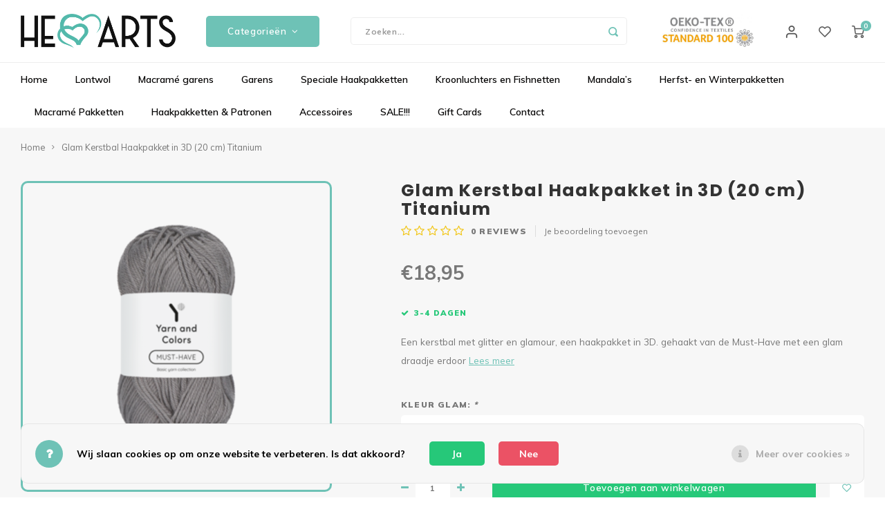

--- FILE ---
content_type: text/html;charset=utf-8
request_url: https://www.heartsxxl.nl/glam-kerstbal-haakpakket-in-3d-titanium.html
body_size: 29180
content:
<!DOCTYPE html>
<html lang="nl">
	
  <head>
    
        
    <meta charset="utf-8"/>
<!-- [START] 'blocks/head.rain' -->
<!--

  (c) 2008-2026 Lightspeed Netherlands B.V.
  http://www.lightspeedhq.com
  Generated: 20-01-2026 @ 04:30:14

-->
<link rel="canonical" href="https://www.heartsxxl.nl/glam-kerstbal-haakpakket-in-3d-titanium.html"/>
<link rel="alternate" href="https://www.heartsxxl.nl/index.rss" type="application/rss+xml" title="Nieuwe producten"/>
<link href="https://cdn.webshopapp.com/assets/cookielaw.css?2025-02-20" rel="stylesheet" type="text/css"/>
<meta name="robots" content="noodp,noydir"/>
<meta property="og:url" content="https://www.heartsxxl.nl/glam-kerstbal-haakpakket-in-3d-titanium.html?source=facebook"/>
<meta property="og:site_name" content="Hearts "/>
<meta property="og:title" content="Glam Kerstbal Haakpakket in 3D (20 cm) Titanium"/>
<meta property="og:description" content="Een kerstbal met glitter en glamour, een haakpakket in 3D. gehaakt van de Must-Have met een glam draadje erdoor"/>
<meta property="og:image" content="https://cdn.webshopapp.com/shops/312804/files/444400357/hearts-glam-kerstbal-haakpakket-in-3d-20-cm-titani.jpg"/>
<script>

<script async src="https://www.googletagmanager.com/gtag/js?id=AW-823431959"></script>
<script>
    window.dataLayer = window.dataLayer || [];
    function gtag(){dataLayer.push(arguments);}
    gtag('js', new Date());

    gtag('config', 'AW-823431959');

</script>
<script src="https://pricepercustomer.cmdcbv.app/public/js/pricePerCustomer-312804.js?v=5&a=pricepercustomer"></script>
<!--[if lt IE 9]>
<script src="https://cdn.webshopapp.com/assets/html5shiv.js?2025-02-20"></script>
<![endif]-->
<!-- [END] 'blocks/head.rain' -->
    <title>Glam Kerstbal Haakpakket in 3D (20 cm) Titanium - Hearts </title>
    <meta name="description" content="Een kerstbal met glitter en glamour, een haakpakket in 3D. gehaakt van de Must-Have met een glam draadje erdoor" />
    <meta name="keywords" content="Hearts, Glam, Kerstbal, Haakpakket, in, 3D, (20, cm), Titanium, macrame, lontwol, zelfmaakpakketten, wol, garens" />
    <meta http-equiv="X-UA-Compatible" content="IE=edge,chrome=1">
    <meta name="viewport" content="width=device-width, initial-scale=1.0">
    <meta name="apple-mobile-web-app-capable" content="yes">
    <meta name="apple-mobile-web-app-status-bar-style" content="black">
    <meta property="fb:app_id" content="966242223397117"/>
    <meta name="viewport" content="width=device-width, initial-scale=1, maximum-scale=1, user-scalable=0"/>
    <meta name="apple-mobile-web-app-capable" content="yes">
    <meta name="HandheldFriendly" content="true" /> 
		<meta name="apple-mobile-web-app-title" content="Hearts ">
  	<meta property="og:image" content="https://cdn.webshopapp.com/shops/312804/themes/176938/v/1065238/assets/logo.png?20220103121859" />  
		<link rel="apple-touch-icon-precomposed" href=""/>
  
    <link rel="shortcut icon" href="https://cdn.webshopapp.com/shops/312804/themes/176938/v/385782/assets/favicon.ico?20210520094925" type="image/x-icon" />
    <link href='//fonts.googleapis.com/css?family=Muli:400,300,500,600,700,800,900' rel='stylesheet' type='text/css'>
    <link href='//fonts.googleapis.com/css?family=Poppins:400,300,500,600,700,800,900' rel='stylesheet' type='text/css'>
    <link rel="stylesheet" href="https://cdn.webshopapp.com/shops/312804/themes/176938/assets/bootstrap.css?20260113121338" />
    <link rel="stylesheet" href="https://cdn.webshopapp.com/shops/312804/themes/176938/assets/font-awesome-min.css?20260113121338" />
  	  	<link href="https://cdn.webshopapp.com/shops/312804/themes/176938/assets/gibbon-icons.css?20260113121338" rel="stylesheet">
    <link rel="stylesheet" href="https://cdn.webshopapp.com/shops/312804/themes/176938/assets/owl-carousel-min.css?20260113121338" />  
    <link rel="stylesheet" href="https://cdn.webshopapp.com/shops/312804/themes/176938/assets/semantic.css?20260113121338" />  
    <link rel="stylesheet" href="https://cdn.webshopapp.com/shops/312804/themes/176938/assets/jquery-fancybox-min.css?20260113121338" /> 
    <link rel="stylesheet" href="https://cdn.webshopapp.com/shops/312804/themes/176938/assets/style.css?20260113121338?903" />
  	<link rel="stylesheet" href="https://cdn.webshopapp.com/shops/312804/themes/176938/assets/style-shopmonkey.css?20260113121338?7801" /> 
    <link rel="stylesheet" href="https://cdn.webshopapp.com/shops/312804/themes/176938/assets/settings.css?20260113121338" />  
    <link rel="stylesheet" href="https://cdn.webshopapp.com/assets/gui-2-0.css?2025-02-20" />
    <link rel="stylesheet" href="https://cdn.webshopapp.com/assets/gui-responsive-2-0.css?2025-02-20" />   
    <link rel="stylesheet" href="https://cdn.webshopapp.com/shops/312804/themes/176938/assets/custom.css?20260113121338" />

    <script src="https://cdn.webshopapp.com/assets/jquery-1-9-1.js?2025-02-20"></script>
    <script src="https://cdn.webshopapp.com/assets/jquery-ui-1-10-1.js?2025-02-20"></script>
    
   
    <script src="https://cdn.webshopapp.com/shops/312804/themes/176938/assets/bootstrap.js?20260113121338"></script>
    <script src="https://cdn.webshopapp.com/shops/312804/themes/176938/assets/owl-carousel-min.js?20260113121338"></script>
    <script src="https://cdn.webshopapp.com/shops/312804/themes/176938/assets/semantic.js?20260113121338"></script>
    <script src="https://cdn.webshopapp.com/shops/312804/themes/176938/assets/jquery-fancybox-min.js?20260113121338"></script>
    <script src="https://cdn.webshopapp.com/shops/312804/themes/176938/assets/moment.js?20260113121338"></script>  
    <script src="https://cdn.webshopapp.com/shops/312804/themes/176938/assets/js-cookie.js?20260113121338"></script>
    <script src="https://cdn.webshopapp.com/shops/312804/themes/176938/assets/jquery-countdown-min.js?20260113121338"></script>
  	<script src="https://cdn.webshopapp.com/shops/312804/themes/176938/assets/masonry.js?20260113121338"></script>
    <script src="https://cdn.webshopapp.com/shops/312804/themes/176938/assets/global.js?20260113121338?903"></script>
  	<script src="//cdnjs.cloudflare.com/ajax/libs/jqueryui-touch-punch/0.2.3/jquery.ui.touch-punch.min.js"></script>
    
    <script src="https://cdn.webshopapp.com/shops/312804/themes/176938/assets/jcarousel.js?20260113121338"></script>
    <script src="https://cdn.webshopapp.com/assets/gui.js?2025-02-20"></script>
    <script src="https://cdn.webshopapp.com/assets/gui-responsive-2-0.js?2025-02-20"></script>
    
        
    
    <!--[if lt IE 9]>
    <link rel="stylesheet" href="https://cdn.webshopapp.com/shops/312804/themes/176938/assets/style-ie.css?20260113121338" />
    <![endif]-->
  </head>  <body class=""><script type="application/ld+json">
[
			{
    "@context": "http://schema.org",
    "@type": "BreadcrumbList",
    "itemListElement":
    [
      {
        "@type": "ListItem",
        "position": 1,
        "item": {
        	"@id": "https://www.heartsxxl.nl/",
        	"name": "Home"
        }
      },
    	    	{
    		"@type": "ListItem",
     		"position": 2,
     		"item":	{
      		"@id": "https://www.heartsxxl.nl/glam-kerstbal-haakpakket-in-3d-titanium.html",
      		"name": "Glam Kerstbal Haakpakket in 3D (20 cm) Titanium"
    		}
    	}    	    ]
  },
      
      
  {
    "@context": "http://schema.org",
    "@type": "Product", 
    "name": "Hearts Glam Kerstbal Haakpakket in 3D (20 cm) Titanium",
    "url": "https://www.heartsxxl.nl/glam-kerstbal-haakpakket-in-3d-titanium.html",
    "brand": "Hearts",    "description": "Een kerstbal met glitter en glamour, een haakpakket in 3D. gehaakt van de Must-Have met een glam draadje erdoor",    "image": "https://cdn.webshopapp.com/shops/312804/files/444400357/300x250x2/hearts-glam-kerstbal-haakpakket-in-3d-20-cm-titani.jpg",                "offers": {
      "@type": "Offer",
            "price": "18.95",
      "priceCurrency": "EUR",
            "url": "https://www.heartsxxl.nl/glam-kerstbal-haakpakket-in-3d-titanium.html",
      "priceValidUntil": "2027-01-20"
            	,"availability": "https://schema.org/InStock"
                ,"inventoryLevel": "99"
                    
    }
      },
      
    {
  "@context": "http://schema.org",
  "@id": "https://www.heartsxxl.nl/#Organization",
  "@type": "Organization",
  "url": "https://www.heartsxxl.nl/", 
  "name": "Hearts ",
  "logo": "https://cdn.webshopapp.com/shops/312804/themes/176938/v/1065238/assets/logo.png?20220103121859",
  "telephone": "085 - 3036289  (whatsapp klantenservice)",
  "email": ""
    }
  ]
</script><div class="cart-messages hidden"><ul></ul></div><div id="cart-popup" class="cart-popup mobile-popup" data-popup="cart"><div class="popup-inner"><div class="inner cart-wrap"><div class="table"><div class="title-small title-font">Winkelwagen</div><div class="general-content cart-content"></div><div class="empty-cart">
      	Geen producten gevonden...
      </div><div class="table-wrap"><form id="gui-form-cart" action="https://www.heartsxxl.nl/cart/update/" method="post"><table></table></form></div><div class="shipping-discount hidden"><div class="discount-block"><form class="gui-form-discount" action="https://www.heartsxxl.nl/cart/setDiscount/" method="post"><input class="standard-input" type="text" name="code" placeholder="Kortingscode"><a class="btn btn-small accent add-discount"  href="javascript:;"><i class="fa fa-plus"></i></a></form></div><a href="https://www.heartsxxl.nl/cart/?shipping" class="btn accent btn-small hidden-xs">Verzendkosten berekenen</a></div></div><div class="totals-wrap"><div class="totals"><div class="title-small title-font hidden-xs"><span data-cart-items>0</span> artikelen</div><table><tr><td>Totaal excl. btw</td><td data-cart-total-excl>€0,00</td></tr><tr><td>BTW</td><td data-cart-total-vat>€0,00</td></tr><tr><td>Totaal</td><td data-cart-total-incl>€0,00</td></tr></table><div class="buttons"><a class="btn accent" href="https://www.heartsxxl.nl/checkout/">Naar de kassa</a><a class="btn light hidden-xs" href="javascript:;" data-fancybox-close>Ga verder met winkelen</a></div></div><div class="payments hidden-xs"><a href="https://www.heartsxxl.nl/service/payment-methods/" title="Betaalmethoden"><img src="https://cdn.webshopapp.com/shops/312804/themes/176938/assets/cash.png?20260113121338" alt="Cash" /></a><a href="https://www.heartsxxl.nl/service/payment-methods/" title="Betaalmethoden"><img src="https://cdn.webshopapp.com/shops/312804/themes/176938/assets/ideal.png?20260113121338" alt="iDEAL" /></a><a href="https://www.heartsxxl.nl/service/payment-methods/" title="Betaalmethoden"><img src="https://cdn.webshopapp.com/shops/312804/themes/176938/assets/paypal.png?20260113121338" alt="PayPal" /></a><a href="https://www.heartsxxl.nl/service/payment-methods/" title="Betaalmethoden"><img src="https://cdn.webshopapp.com/shops/312804/themes/176938/assets/mastercard.png?20260113121338" alt="MasterCard" /></a><a href="https://www.heartsxxl.nl/service/payment-methods/" title="Betaalmethoden"><img src="https://cdn.webshopapp.com/shops/312804/themes/176938/assets/visa.png?20260113121338" alt="Visa" /></a><a href="https://www.heartsxxl.nl/service/payment-methods/" title="Betaalmethoden"><img src="https://cdn.webshopapp.com/shops/312804/themes/176938/assets/banktransfer.png?20260113121338" alt="Bank transfer" /></a><a href="https://www.heartsxxl.nl/service/payment-methods/" title="Betaalmethoden"><img src="https://cdn.webshopapp.com/shops/312804/themes/176938/assets/mistercash.png?20260113121338" alt="Bancontact" /></a><a href="https://www.heartsxxl.nl/service/payment-methods/" title="Betaalmethoden"><img src="https://cdn.webshopapp.com/shops/312804/themes/176938/assets/directebanking.png?20260113121338" alt="SOFORT Banking" /></a><a href="https://www.heartsxxl.nl/service/payment-methods/" title="Betaalmethoden"><img src="https://cdn.webshopapp.com/shops/312804/themes/176938/assets/maestro.png?20260113121338" alt="Maestro" /></a><a href="https://www.heartsxxl.nl/service/payment-methods/" title="Betaalmethoden"><img src="https://cdn.webshopapp.com/shops/312804/themes/176938/assets/klarnapaylater.png?20260113121338" alt="Klarna Pay Later" /></a></div></div></div></div><div class="close-popup"><div class="close-popup-inner"><a href="javascript:;" class="close-mobile-popup" data-fancybox-close>
        Sluiten
      </a></div></div></div><div id="login-popup" class="mobile-popup" data-popup="login"><div class="popup-inner"><div class="title-small title-font">Inloggen</div><form class="formLogin" id="formLogin" action="https://www.heartsxxl.nl/account/loginPost/?return=https%3A%2F%2Fwww.heartsxxl.nl%2Fglam-kerstbal-haakpakket-in-3d-titanium.html" method="post"><input type="hidden" name="key" value="0d81533bd66a36e6de43f87f3e85dba1" /><input type="hidden" name="type" value="login" /><input type="submit" hidden/><input type="text" name="email" id="formLoginEmail" value="" placeholder="E-mailadres" class="standard-input" /><input type="password" name="password" id="formLoginPassword" value="" placeholder="Wachtwoord" class="standard-input"/><div class="buttons"><a class="btn accent" href="#" onclick="$('#formLogin').submit(); return false;" title="Inloggen">Inloggen</a></div></form><div class="options"><a class="forgot-pw" href="https://www.heartsxxl.nl/account/password/">Wachtwoord vergeten?</a><span class="or">of</span><a class="no-account" href="https://www.heartsxxl.nl/account/register/">Nog geen account? Klik</a></div></div><div class="close-popup"><div class="close-popup-inner"><a href="javascript:;" class="close-mobile-popup" data-fancybox-close>
        Sluiten
      </a></div></div></div><div id="language-currency-popup" class="language-currency-popup mobile-popup"><div class="popup-inner"><div class="language-section"><div class="title-small title-font">Taal</div><div class="options-wrap"><div class="option active"><a href="https://www.heartsxxl.nl/go/product/147928118"><div class="inner"><div class="icon"><img src="https://cdn.webshopapp.com/shops/312804/themes/176938/assets/flag-nl.svg?20260113121338" alt="flag-Nederlands"></div><div class="text">Nederlands</div></div></a></div></div></div><div class="close-popup"><div class="close-popup-inner"><a href="javascript:;" class="close-mobile-popup" data-fancybox-close>
          Sluiten
        </a></div></div></div></div><div class="mobile-menu mobile-popup" data-popup="menu"><div class="popup-inner"><div class="menu-wrap"><div class="breads">Hoofdmenu</div><div class="title-small title-font">Categorieën</div><div class="menu"><ul><li class=""><a class="normal-link" href="https://www.heartsxxl.nl/lontwol/">Lontwol<span class="more-cats"><i class="fa fa-chevron-right"></i></span></a><div class="subs"><div class="breads">Hoofdmenu / lontwol</div><div class="title-small title-font text-center subs-back"><i class="fa fa-chevron-left"></i>Lontwol</div><ul class=""><li class=""><a class="normal-link" href="https://www.heartsxxl.nl/lontwol/lontwol-xxl-gekleurd/">Lontwol XXL Gekleurd</a></li><li class=""><a class="normal-link" href="https://www.heartsxxl.nl/lontwol/lontwol-xxl-naturel/">Lontwol XXL Naturel</a></li></ul></div></li><li class=""><a class="normal-link" href="https://www.heartsxxl.nl/macrame-garens/">Macramé garens<span class="more-cats"><i class="fa fa-chevron-right"></i></span></a><div class="subs"><div class="breads">Hoofdmenu / macramé garens</div><div class="title-small title-font text-center subs-back"><i class="fa fa-chevron-left"></i>Macramé garens</div><ul class=""><li class=""><a class="normal-link" href="https://www.heartsxxl.nl/macrame-garens/hearts-single-twist/">Hearts Single Twist<span class="more-cats"><i class="fa fa-chevron-right"></i></span></a><div class="subs"><div class="breads">Hoofdmenu / macramé garens / hearts single twist</div><div class="title-small title-font text-center subs-back"><i class="fa fa-chevron-left"></i>Hearts Single Twist</div><ul class=""><li class=""><a class="normal-link" href="https://www.heartsxxl.nl/macrame-garens/hearts-single-twist/single-twist-3mm/">Single Twist 3MM</a></li><li class=""><a class="normal-link" href="https://www.heartsxxl.nl/macrame-garens/hearts-single-twist/single-twist-2mm-100m/">Single Twist 2MM (100M)</a></li><li class=""><a class="normal-link" href="https://www.heartsxxl.nl/macrame-garens/hearts-single-twist/single-twist-2mm-200m/">Single Twist 2MM (200M)</a></li><li class=""><a class="normal-link" href="https://www.heartsxxl.nl/macrame-garens/hearts-single-twist/single-twist-2mm-500m/">Single Twist 2MM (500M)</a></li><li class=""><a class="normal-link" href="https://www.heartsxxl.nl/macrame-garens/hearts-single-twist/single-twist-45mm-100m/">Single Twist 4,5MM (100M)</a></li><li class=""><a class="normal-link" href="https://www.heartsxxl.nl/macrame-garens/hearts-single-twist/single-twist-45mm-200m/">Single Twist 4,5MM (200M)</a></li><li class=""><a class="normal-link" href="https://www.heartsxxl.nl/macrame-garens/hearts-single-twist/single-twist-45mm-500m/">Single Twist 4,5MM (500M)</a></li><li class=""><a class="normal-link" href="https://www.heartsxxl.nl/macrame-garens/hearts-single-twist/single-twist-5mm/">Single Twist 5MM</a></li><li class=""><a class="normal-link" href="https://www.heartsxxl.nl/macrame-garens/hearts-single-twist/single-twist-8mm-200m/">Single Twist 8MM (200M)</a></li><li class=""><a class="normal-link" href="https://www.heartsxxl.nl/macrame-garens/hearts-single-twist/single-twist-9mm-75m/">Single Twist 9MM (75M)</a></li></ul></div></li><li class=""><a class="normal-link" href="https://www.heartsxxl.nl/macrame-garens/hearts-triple-twist/">Hearts Triple Twist<span class="more-cats"><i class="fa fa-chevron-right"></i></span></a><div class="subs"><div class="breads">Hoofdmenu / macramé garens / hearts single twist / hearts triple twist</div><div class="title-small title-font text-center subs-back"><i class="fa fa-chevron-left"></i>Hearts Triple Twist</div><ul class=""><li class=""><a class="normal-link" href="https://www.heartsxxl.nl/macrame-garens/hearts-triple-twist/deluxe-triple-twist-25mm-130m/">Deluxe Triple Twist 2.5MM (130M)</a></li><li class=""><a class="normal-link" href="https://www.heartsxxl.nl/macrame-garens/hearts-triple-twist/triple-twist-3mm-100m/">Triple Twist 3MM (100M)</a></li><li class=""><a class="normal-link" href="https://www.heartsxxl.nl/macrame-garens/hearts-triple-twist/triple-twist-3mm-200m/">Triple Twist 3MM (200M)</a></li><li class=""><a class="normal-link" href="https://www.heartsxxl.nl/macrame-garens/hearts-triple-twist/triple-twist-4mm/">Triple Twist 4MM</a></li><li class=""><a class="normal-link" href="https://www.heartsxxl.nl/macrame-garens/hearts-triple-twist/triple-twist-5mm-100m/">Triple Twist 5MM (100M)</a></li><li class=""><a class="normal-link" href="https://www.heartsxxl.nl/macrame-garens/hearts-triple-twist/triple-twist-5mm-streng/">Triple Twist 5MM (Streng)</a></li><li class=""><a class="normal-link" href="https://www.heartsxxl.nl/macrame-garens/hearts-triple-twist/triple-twist-8mm/">Triple Twist 8MM</a></li><li class=""><a class="normal-link" href="https://www.heartsxxl.nl/macrame-garens/hearts-triple-twist/triple-twist-10mm/">Triple Twist 10MM</a></li></ul></div></li><li class=""><a class="normal-link" href="https://www.heartsxxl.nl/macrame-garens/specials-macrame/">Specials Macramé<span class="more-cats"><i class="fa fa-chevron-right"></i></span></a><div class="subs"><div class="breads">Hoofdmenu / macramé garens / hearts single twist / hearts triple twist / specials macramé</div><div class="title-small title-font text-center subs-back"><i class="fa fa-chevron-left"></i>Specials Macramé</div><ul class=""><li class=""><a class="normal-link" href="https://www.heartsxxl.nl/macrame-garens/specials-macrame/velvet-macrame-garens/">Velvet Macramé Garens</a></li><li class=""><a class="normal-link" href="https://www.heartsxxl.nl/macrame-garens/specials-macrame/bamboe-macrame-garens/">Bamboe Macramé Garens</a></li></ul></div></li><li class=""><a class="normal-link" href="https://www.heartsxxl.nl/macrame-garens/sparkling-macrame-garens/">Sparkling macramé garens</a></li></ul></div></li><li class=""><a class="normal-link" href="https://www.heartsxxl.nl/garens/">Garens<span class="more-cats"><i class="fa fa-chevron-right"></i></span></a><div class="subs"><div class="breads">Hoofdmenu / garens</div><div class="title-small title-font text-center subs-back"><i class="fa fa-chevron-left"></i>Garens</div><ul class=""><li class=""><a class="normal-link" href="https://www.heartsxxl.nl/garens/hearts-mini/">Hearts MINI</a></li><li class=""><a class="normal-link" href="https://www.heartsxxl.nl/garens/hearts-medium/">Hearts MEDIUM</a></li><li class=""><a class="normal-link" href="https://www.heartsxxl.nl/garens/hearts-xxl/">Hearts XXL</a></li><li class=""><a class="normal-link" href="https://www.heartsxxl.nl/garens/yarn-and-colors/">Yarn and colors<span class="more-cats"><i class="fa fa-chevron-right"></i></span></a><div class="subs"><div class="breads">Hoofdmenu / garens / hearts mini / hearts medium / hearts xxl / yarn and colors</div><div class="title-small title-font text-center subs-back"><i class="fa fa-chevron-left"></i>Yarn and colors</div><ul class=""><li class=""><a class="normal-link" href="https://www.heartsxxl.nl/garens/yarn-and-colors/must-have/">Must-have</a></li><li class=""><a class="normal-link" href="https://www.heartsxxl.nl/garens/yarn-and-colors/epic/">Epic</a></li></ul></div></li><li class=""><a class="normal-link" href="https://www.heartsxxl.nl/garens/budget-yarn/">Budget Yarn<span class="more-cats"><i class="fa fa-chevron-right"></i></span></a><div class="subs"><div class="breads">Hoofdmenu / garens / hearts mini / hearts medium / hearts xxl / yarn and colors / budget yarn</div><div class="title-small title-font text-center subs-back"><i class="fa fa-chevron-left"></i>Budget Yarn</div><ul class=""><li class=""><a class="normal-link" href="https://www.heartsxxl.nl/garens/budget-yarn/chunky-chenille/">Chunky Chenille</a></li></ul></div></li><li class=""><a class="normal-link" href="https://www.heartsxxl.nl/garens/lovely-cottons/">Lovely Cottons<span class="more-cats"><i class="fa fa-chevron-right"></i></span></a><div class="subs"><div class="breads">Hoofdmenu / garens / hearts mini / hearts medium / hearts xxl / yarn and colors / budget yarn / lovely cottons</div><div class="title-small title-font text-center subs-back"><i class="fa fa-chevron-left"></i>Lovely Cottons</div><ul class=""><li class=""><a class="normal-link" href="https://www.heartsxxl.nl/garens/lovely-cottons/silky-mini-3mm/">Silky Mini 3MM</a></li><li class=""><a class="normal-link" href="https://www.heartsxxl.nl/garens/lovely-cottons/lovely-cottons-9mm/">Lovely Cottons 9MM</a></li></ul></div></li></ul></div></li><li class=""><a class="normal-link" href="https://www.heartsxxl.nl/speciale-haakpakketten/">Speciale Haakpakketten<span class="more-cats"><i class="fa fa-chevron-right"></i></span></a><div class="subs"><div class="breads">Hoofdmenu / speciale haakpakketten</div><div class="title-small title-font text-center subs-back"><i class="fa fa-chevron-left"></i>Speciale Haakpakketten</div><ul class=""><li class=""><a class="normal-link" href="https://www.heartsxxl.nl/speciale-haakpakketten/planthanger-cal-2026/">Planthanger CAL 2026</a></li><li class=""><a class="normal-link" href="https://www.heartsxxl.nl/speciale-haakpakketten/najaars-cal-2025/">Najaars CAL 2025</a></li><li class=""><a class="normal-link" href="https://www.heartsxxl.nl/speciale-haakpakketten/bloemenbol/">Bloemenbol </a></li><li class=""><a class="normal-link" href="https://www.heartsxxl.nl/speciale-haakpakketten/bloemenkrans/">Bloemenkrans</a></li><li class=""><a class="normal-link" href="https://www.heartsxxl.nl/speciale-haakpakketten/levensboom-bloemen/">Levensboom Bloemen</a></li><li class=""><a class="normal-link" href="https://www.heartsxxl.nl/speciale-haakpakketten/kippie-cal/">KIPPIE CAL </a></li><li class=""><a class="normal-link" href="https://www.heartsxxl.nl/speciale-haakpakketten/boeket-lilly/">Boeket Lilly</a></li><li class=""><a class="normal-link" href="https://www.heartsxxl.nl/speciale-haakpakketten/staande-solarlamp/">Staande Solarlamp</a></li><li class=""><a class="normal-link" href="https://www.heartsxxl.nl/speciale-haakpakketten/poef-haakpakket/">Poef Haakpakket</a></li><li class=""><a class="normal-link" href="https://www.heartsxxl.nl/speciale-haakpakketten/pauw-haakpakket/">Pauw Haakpakket</a></li><li class=""><a class="normal-link" href="https://www.heartsxxl.nl/speciale-haakpakketten/hangplant/">Hangplant</a></li><li class=""><a class="normal-link" href="https://www.heartsxxl.nl/speciale-haakpakketten/sneeuwvlokken/">Sneeuwvlokken</a></li><li class=""><a class="normal-link" href="https://www.heartsxxl.nl/speciale-haakpakketten/vogelhuisje-zomer-cal-2024/">Vogelhuisje Zomer CAL 2024</a></li><li class=""><a class="normal-link" href="https://www.heartsxxl.nl/speciale-haakpakketten/happy-flower-haakpakket-mand/">Happy Flower Haakpakket mand</a></li><li class=""><a class="normal-link" href="https://www.heartsxxl.nl/speciale-haakpakketten/blossom-haakpakket/">BLOSSOM Haakpakket </a></li><li class=""><a class="normal-link" href="https://www.heartsxxl.nl/speciale-haakpakketten/paasei-haakpakket-3-d/">Paasei Haakpakket 3-D</a></li><li class=""><a class="normal-link" href="https://www.heartsxxl.nl/speciale-haakpakketten/set-paaseieren-met-bloemen/">Set Paaseieren met Bloemen </a></li><li class=""><a class="normal-link" href="https://www.heartsxxl.nl/speciale-haakpakketten/vlinder-haakpakket/">Vlinder Haakpakket</a></li><li class=""><a class="normal-link" href="https://www.heartsxxl.nl/speciale-haakpakketten/uil-mandala-haakpakket/">Uil mandala haakpakket</a></li><li class=""><a class="normal-link" href="https://www.heartsxxl.nl/speciale-haakpakketten/gehaakte-tassen/">Gehaakte tassen</a></li><li class=""><a class="normal-link" href="https://www.heartsxxl.nl/speciale-haakpakketten/kransen/">Kransen</a></li></ul></div></li><li class=""><a class="normal-link" href="https://www.heartsxxl.nl/kroonluchters-en-fishnetten/">Kroonluchters en Fishnetten<span class="more-cats"><i class="fa fa-chevron-right"></i></span></a><div class="subs"><div class="breads">Hoofdmenu / kroonluchters en fishnetten</div><div class="title-small title-font text-center subs-back"><i class="fa fa-chevron-left"></i>Kroonluchters en Fishnetten</div><ul class=""><li class=""><a class="normal-link" href="https://www.heartsxxl.nl/kroonluchters-en-fishnetten/planthanger-kroonluchter-cal-2026/">Planthanger Kroonluchter CAL 2026</a></li><li class=""><a class="normal-link" href="https://www.heartsxxl.nl/kroonluchters-en-fishnetten/queen-of-hearts/">Queen of Hearts</a></li><li class=""><a class="normal-link" href="https://www.heartsxxl.nl/kroonluchters-en-fishnetten/granny-kroonluchter/">Granny Kroonluchter</a></li><li class=""><a class="normal-link" href="https://www.heartsxxl.nl/kroonluchters-en-fishnetten/mini-lantaarn-set-van-2/">Mini Lantaarn, set van 2</a></li><li class=""><a class="normal-link" href="https://www.heartsxxl.nl/kroonluchters-en-fishnetten/solar-hang-of-stalamp/">Solar Hang- of Stalamp</a></li><li class=""><a class="normal-link" href="https://www.heartsxxl.nl/kroonluchters-en-fishnetten/lilly-lumiere/">Lilly Lumière </a></li><li class=""><a class="normal-link" href="https://www.heartsxxl.nl/kroonluchters-en-fishnetten/mini-fishnet/">Mini Fishnet</a></li><li class=""><a class="normal-link" href="https://www.heartsxxl.nl/kroonluchters-en-fishnetten/fishnet-medium/">Fishnet Medium </a></li><li class=""><a class="normal-link" href="https://www.heartsxxl.nl/kroonluchters-en-fishnetten/bohemian-fishnet/">Bohemian Fishnet </a></li><li class=""><a class="normal-link" href="https://www.heartsxxl.nl/kroonluchters-en-fishnetten/lumiere-sunny/">Lumiêre Sunny</a></li><li class=""><a class="normal-link" href="https://www.heartsxxl.nl/kroonluchters-en-fishnetten/lumiere-anita-haakpakket/">Lumiere Anita Haakpakket</a></li><li class=""><a class="normal-link" href="https://www.heartsxxl.nl/kroonluchters-en-fishnetten/lumiere-anita-mini-haakpakket/">Lumiere Anita Mini Haakpakket</a></li><li class=""><a class="normal-link" href="https://www.heartsxxl.nl/kroonluchters-en-fishnetten/mini-kroonluchters/">Mini kroonluchters</a></li><li class=""><a class="normal-link" href="https://www.heartsxxl.nl/kroonluchters-en-fishnetten/kroonluchter-kuiken/">Kroonluchter Kuiken</a></li><li class=""><a class="normal-link" href="https://www.heartsxxl.nl/kroonluchters-en-fishnetten/kroonluchter-haasje/">Kroonluchter Haasje</a></li><li class=""><a class="normal-link" href="https://www.heartsxxl.nl/kroonluchters-en-fishnetten/kerst-kroonluchters/">Kerst Kroonluchters</a></li><li class=""><a class="normal-link" href="https://www.heartsxxl.nl/kroonluchters-en-fishnetten/set-van-3-kroonluchtertjes-kerst/">Set  van 3 Kroonluchtertjes (kerst)</a></li><li class=""><a class="normal-link" href="https://www.heartsxxl.nl/kroonluchters-en-fishnetten/macrame-kroonluchters/">Macrame kroonluchters</a></li></ul></div></li><li class=""><a class="normal-link" href="https://www.heartsxxl.nl/mandalas/">Mandala’s<span class="more-cats"><i class="fa fa-chevron-right"></i></span></a><div class="subs"><div class="breads">Hoofdmenu / mandala’s</div><div class="title-small title-font text-center subs-back"><i class="fa fa-chevron-left"></i>Mandala’s</div><ul class=""><li class=""><a class="normal-link" href="https://www.heartsxxl.nl/mandalas/mobiele-mandala/">Mobiele Mandala</a></li><li class=""><a class="normal-link" href="https://www.heartsxxl.nl/mandalas/irish-mandala/">Irish Mandala</a></li><li class=""><a class="normal-link" href="https://www.heartsxxl.nl/mandalas/wandlamp-mandala/">Wandlamp Mandala </a></li><li class=""><a class="normal-link" href="https://www.heartsxxl.nl/mandalas/mandala-dromenvanger-20-cm/">Mandala Dromenvanger 20 cm</a></li><li class=""><a class="normal-link" href="https://www.heartsxxl.nl/mandalas/levensboom-bloemen/">Levensboom Bloemen</a></li><li class=""><a class="normal-link" href="https://www.heartsxxl.nl/mandalas/bloemenkrans/">Bloemenkrans</a></li><li class=""><a class="normal-link" href="https://www.heartsxxl.nl/mandalas/mandala-madelief/">Mandala Madelief</a></li><li class=""><a class="normal-link" href="https://www.heartsxxl.nl/mandalas/spiegel-mandala/">Spiegel Mandala </a></li><li class=""><a class="normal-link" href="https://www.heartsxxl.nl/mandalas/mandala-met-houtsnijwerk-cal-2024/">Mandala met houtsnijwerk CAL 2024</a></li><li class=""><a class="normal-link" href="https://www.heartsxxl.nl/mandalas/verbindingsmandalas-set-van-2/">Verbindingsmandala’s set van 2</a></li><li class=""><a class="normal-link" href="https://www.heartsxxl.nl/mandalas/verbindingsmandalas-set-van-3/">Verbindingsmandala’s set van 3</a></li><li class=""><a class="normal-link" href="https://www.heartsxxl.nl/mandalas/kat-mandala-haakpakket/">Kat Mandala Haakpakket</a></li><li class=""><a class="normal-link" href="https://www.heartsxxl.nl/mandalas/ster-mandala/">Ster Mandala</a></li><li class=""><a class="normal-link" href="https://www.heartsxxl.nl/mandalas/mandala-maxima/">Mandala Maxima</a></li><li class=""><a class="normal-link" href="https://www.heartsxxl.nl/mandalas/mandala-suzan-haakpakket/">Mandala Suzan haakpakket</a></li><li class=""><a class="normal-link" href="https://www.heartsxxl.nl/mandalas/wandhanger-bloemenboeket/">Wandhanger bloemenboeket</a></li><li class=""><a class="normal-link" href="https://www.heartsxxl.nl/mandalas/happy-flower-mandala-60-cm/">Happy Flower Mandala 60 cm</a></li><li class=""><a class="normal-link" href="https://www.heartsxxl.nl/mandalas/mandalini/">Mandalini</a></li><li class=""><a class="normal-link" href="https://www.heartsxxl.nl/mandalas/mandala-houten-kralen-1e-cal/">Mandala houten kralen (1e CAL)</a></li></ul></div></li><li class=""><a class="normal-link" href="https://www.heartsxxl.nl/herfst-en-winterpakketten/">Herfst- en Winterpakketten<span class="more-cats"><i class="fa fa-chevron-right"></i></span></a><div class="subs"><div class="breads">Hoofdmenu / herfst- en winterpakketten</div><div class="title-small title-font text-center subs-back"><i class="fa fa-chevron-left"></i>Herfst- en Winterpakketten</div><ul class=""><li class=""><a class="normal-link" href="https://www.heartsxxl.nl/herfst-en-winterpakketten/kerstboom-lontwol/">Kerstboom Lontwol</a></li><li class=""><a class="normal-link" href="https://www.heartsxxl.nl/herfst-en-winterpakketten/mobiele-kerstpakketten/">Mobiele kerstpakketten</a></li><li class=""><a class="normal-link" href="https://www.heartsxxl.nl/herfst-en-winterpakketten/kransen-manden/">Kransen &amp; Manden</a></li><li class=""><a class="normal-link" href="https://www.heartsxxl.nl/herfst-en-winterpakketten/mini-kerstboom-haakpakket/">Mini kerstboom haakpakket</a></li><li class=""><a class="normal-link" href="https://www.heartsxxl.nl/herfst-en-winterpakketten/mini-kerstboom-macramepakket/">Mini kerstboom macramépakket</a></li><li class=""><a class="normal-link" href="https://www.heartsxxl.nl/herfst-en-winterpakketten/mini-kerstbellen-haakpakket-per-3/">Mini kerstbellen haakpakket (per 3)</a></li><li class=""><a class="normal-link" href="https://www.heartsxxl.nl/herfst-en-winterpakketten/mini-kerstbellen-macramepakket-per-3/">Mini kerstbellen macramépakket (per 3)</a></li><li class=""><a class="normal-link" href="https://www.heartsxxl.nl/herfst-en-winterpakketten/paddestoel-mand/">Paddestoel Mand </a></li><li class=""><a class="normal-link" href="https://www.heartsxxl.nl/herfst-en-winterpakketten/lovely-angel/">Lovely Angel </a></li><li class=""><a class="normal-link" href="https://www.heartsxxl.nl/herfst-en-winterpakketten/granny-haakpakketten/">Granny Haakpakketten</a></li><li class=""><a class="normal-link" href="https://www.heartsxxl.nl/herfst-en-winterpakketten/deluxe-kerstboom-haakpakket/">Deluxe Kerstboom Haakpakket</a></li><li class=""><a class="normal-link" href="https://www.heartsxxl.nl/herfst-en-winterpakketten/oh-denneboom-deluxe-met-standaard/">Oh! Denneboom Deluxe met standaard</a></li><li class=""><a class="normal-link" href="https://www.heartsxxl.nl/herfst-en-winterpakketten/kerstboom-haakpakket/">Kerstboom Haakpakket</a></li><li class=""><a class="normal-link" href="https://www.heartsxxl.nl/herfst-en-winterpakketten/engel-haakpakket/">Engel Haakpakket</a></li><li class=""><a class="normal-link" href="https://www.heartsxxl.nl/herfst-en-winterpakketten/to-the-moon/">To the Moon</a></li><li class=""><a class="normal-link" href="https://www.heartsxxl.nl/herfst-en-winterpakketten/glam-kerstbal-3d/">Glam Kerstbal 3D</a></li><li class=""><a class="normal-link" href="https://www.heartsxxl.nl/herfst-en-winterpakketten/winterster-haakpakket/">Winterster Haakpakket</a></li><li class=""><a class="normal-link" href="https://www.heartsxxl.nl/herfst-en-winterpakketten/klokken-haakpakket/">Klokken Haakpakket</a></li><li class=""><a class="normal-link" href="https://www.heartsxxl.nl/herfst-en-winterpakketten/kerstbellen-macrame/">Kerstbellen Macrame</a></li><li class=""><a class="normal-link" href="https://www.heartsxxl.nl/herfst-en-winterpakketten/patroon-kerstboom-xxxxl/">Patroon Kerstboom XXXXL</a></li><li class=""><a class="normal-link" href="https://www.heartsxxl.nl/herfst-en-winterpakketten/notenkraker/">Notenkraker </a></li><li class=""><a class="normal-link" href="https://www.heartsxxl.nl/herfst-en-winterpakketten/sneeuwvlokken/">Sneeuwvlokken</a></li><li class=""><a class="normal-link" href="https://www.heartsxxl.nl/herfst-en-winterpakketten/limited-kerstboom/">Limited Kerstboom</a></li><li class=""><a class="normal-link" href="https://www.heartsxxl.nl/herfst-en-winterpakketten/winterfiguurtjes/">Winterfiguurtjes</a></li><li class=""><a class="normal-link" href="https://www.heartsxxl.nl/herfst-en-winterpakketten/kerstboom-wandhangers-set/">Kerstboom Wandhangers (set)</a></li></ul></div></li><li class=""><a class="normal-link" href="https://www.heartsxxl.nl/macrame-pakketten/">Macramé Pakketten</a></li><li class=""><a class="normal-link" href="https://www.heartsxxl.nl/haakpakketten-patronen/">Haakpakketten &amp; Patronen<span class="more-cats"><i class="fa fa-chevron-right"></i></span></a><div class="subs"><div class="breads">Hoofdmenu / haakpakketten &amp; patronen</div><div class="title-small title-font text-center subs-back"><i class="fa fa-chevron-left"></i>Haakpakketten &amp; Patronen</div><ul class=""><li class=""><a class="normal-link" href="https://www.heartsxxl.nl/haakpakketten-patronen/pakketten/">Pakketten</a></li><li class=""><a class="normal-link" href="https://www.heartsxxl.nl/haakpakketten-patronen/patronen/">Patronen</a></li></ul></div></li><li class=""><a class="normal-link" href="https://www.heartsxxl.nl/accessoires/">Accessoires<span class="more-cats"><i class="fa fa-chevron-right"></i></span></a><div class="subs"><div class="breads">Hoofdmenu / accessoires</div><div class="title-small title-font text-center subs-back"><i class="fa fa-chevron-left"></i>Accessoires</div><ul class=""><li class=""><a class="normal-link" href="https://www.heartsxxl.nl/accessoires/diverse-labels/">Diverse labels</a></li><li class=""><a class="normal-link" href="https://www.heartsxxl.nl/accessoires/ringen-spiegels/">Ringen &amp; spiegels</a></li><li class=""><a class="normal-link" href="https://www.heartsxxl.nl/accessoires/alles-van-hout/">Alles van hout<span class="more-cats"><i class="fa fa-chevron-right"></i></span></a><div class="subs"><div class="breads">Hoofdmenu / accessoires / diverse labels / ringen &amp; spiegels / alles van hout</div><div class="title-small title-font text-center subs-back"><i class="fa fa-chevron-left"></i>Alles van hout</div><ul class=""><li class=""><a class="normal-link" href="https://www.heartsxxl.nl/accessoires/alles-van-hout/houten-ringen-mandalas/">Houten Ringen / Mandala’s</a></li><li class=""><a class="normal-link" href="https://www.heartsxxl.nl/accessoires/alles-van-hout/houten-kralen/">Houten kralen</a></li><li class=""><a class="normal-link" href="https://www.heartsxxl.nl/accessoires/alles-van-hout/houten-stokken/">Houten stokken</a></li><li class=""><a class="normal-link" href="https://www.heartsxxl.nl/accessoires/alles-van-hout/houten-accessoires/">Houten Accessoires</a></li></ul></div></li><li class=""><a class="normal-link" href="https://www.heartsxxl.nl/accessoires/sleutelhangers-sluitingen/">Sleutelhangers &amp; sluitingen</a></li><li class=""><a class="normal-link" href="https://www.heartsxxl.nl/accessoires/brei-en-haaknaalden/">Brei- en haaknaalden</a></li><li class=""><a class="normal-link" href="https://www.heartsxxl.nl/accessoires/binnenkussens/">Binnenkussens</a></li><li class=""><a class="normal-link" href="https://www.heartsxxl.nl/accessoires/diverse-accessoires/">Diverse accessoires</a></li><li class=""><a class="normal-link" href="https://www.heartsxxl.nl/accessoires/ogen-neuzen/">Ogen &amp; Neuzen</a></li></ul></div></li><li class=""><a class="normal-link" href="https://www.heartsxxl.nl/sale/">SALE!!!<span class="more-cats"><i class="fa fa-chevron-right"></i></span></a><div class="subs"><div class="breads">Hoofdmenu / sale!!!</div><div class="title-small title-font text-center subs-back"><i class="fa fa-chevron-left"></i>SALE!!!</div><ul class=""><li class=""><a class="normal-link" href="https://www.heartsxxl.nl/sale/sale-lontwol/">SALE LONTWOL!</a></li><li class=""><a class="normal-link" href="https://www.heartsxxl.nl/sale/accessoires-sale/">Accessoires SALE!!!<span class="more-cats"><i class="fa fa-chevron-right"></i></span></a><div class="subs"><div class="breads">Hoofdmenu / sale!!! / sale lontwol! / accessoires sale!!!</div><div class="title-small title-font text-center subs-back"><i class="fa fa-chevron-left"></i>Accessoires SALE!!!</div><ul class=""><li class=""><a class="normal-link" href="https://www.heartsxxl.nl/sale/accessoires-sale/micro-macrame-koord/">Micro macramé koord</a></li><li class=""><a class="normal-link" href="https://www.heartsxxl.nl/sale/accessoires-sale/micro-macrame-kralen/">Micro macramé kralen</a></li><li class=""><a class="normal-link" href="https://www.heartsxxl.nl/sale/accessoires-sale/tussenstukken-bedels/">Tussenstukken &amp; bedels</a></li><li class=""><a class="normal-link" href="https://www.heartsxxl.nl/sale/accessoires-sale/kralen-labels/">Kralen &amp; Labels </a></li><li class=""><a class="normal-link" href="https://www.heartsxxl.nl/sale/accessoires-sale/tassenhengsels/">Tassenhengsels </a></li></ul></div></li><li class=""><a class="normal-link" href="https://www.heartsxxl.nl/sale/sale-macrame-garens/">SALE MACRAMÉ GARENS!</a></li><li class=""><a class="normal-link" href="https://www.heartsxxl.nl/sale/restanten-sale/">RESTANTEN SALE!</a></li></ul></div></li><li class=""><a href="https://www.heartsxxl.nl/buy-gift-card/">Gift Cards</a></li><li class=""><a href="https://www.heartsxxl.nl/service/">Contact</a></li></ul><ul><li class="highlight hidden-sm"><a class="open-mobile-slide" data-popup="login" href="javascript:;">Inloggen</a></li></ul></div></div></div><div class="close-popup dark"><div class="close-popup-inner"><a href="javascript:;" class="close-mobile-popup" data-fancybox-close>
        Sluiten
      </a></div></div></div><header id="header" class="with-medium-logo"><div class="main-header"><div class="container"><div class="inner"><div class="logo medium-logo align-middle"><a href="https://www.heartsxxl.nl/"><img src="https://cdn.webshopapp.com/shops/312804/themes/176938/v/1065238/assets/logo.png?20220103121859" alt="Hearts "></a></div><div class="vertical-menu-wrap hidden-xs hidden-md hidden-lg"><div class="btn-wrap"><a class="btn accent vertical-menu-btn open-mobile-slide" data-popup="menu" data-main-link href="javascript:;">Categorieën<i class="fa fa-angle-down"></i></a></div></div><div class="vertical-menu-wrap hidden-xs hidden-sm  "><div class="btn-wrap"><a class="btn accent vertical-menu-btn open-vertical-menu">Categorieën<i class="fa fa-angle-down"></i></a><div class="vertical-menu"><ul><li class=""><a class="" href="https://www.heartsxxl.nl/lontwol/"><div class="category-wrap"><img src="https://cdn.webshopapp.com/shops/312804/files/348289654/100x100x1/lontwol.jpg" alt="Lontwol">
                                            Lontwol
                    </div><i class="fa fa-chevron-right arrow-right"></i></a><div class="subs"><ul><li class="subs-title"><a class="" href="https://www.heartsxxl.nl/lontwol/">Lontwol</a></li><li class=""><a class="" href="https://www.heartsxxl.nl/lontwol/lontwol-xxl-gekleurd/"><div>
                            Lontwol XXL Gekleurd
                          </div></a></li><li class=""><a class="" href="https://www.heartsxxl.nl/lontwol/lontwol-xxl-naturel/"><div>
                            Lontwol XXL Naturel
                          </div></a></li></ul></div></li><li class=""><a class="" href="https://www.heartsxxl.nl/macrame-garens/"><div class="category-wrap"><img src="https://cdn.webshopapp.com/shops/312804/files/388756935/100x100x1/macrame-garens.jpg" alt="Macramé garens">
                                            Macramé garens
                    </div><i class="fa fa-chevron-right arrow-right"></i></a><div class="subs"><ul><li class="subs-title"><a class="" href="https://www.heartsxxl.nl/macrame-garens/">Macramé garens</a></li><li class=""><a class="" href="https://www.heartsxxl.nl/macrame-garens/hearts-single-twist/"><div>
                            Hearts Single Twist
                          </div><i class="fa fa-chevron-right arrow-right"></i></a><div class="subs"><ul><li class="subs-title"><a class="" href="https://www.heartsxxl.nl/macrame-garens/hearts-single-twist/">Hearts Single Twist</a></li><li class=""><a class="" href="https://www.heartsxxl.nl/macrame-garens/hearts-single-twist/single-twist-3mm/"><div>
                                  Single Twist 3MM
                                </div></a></li><li class=""><a class="" href="https://www.heartsxxl.nl/macrame-garens/hearts-single-twist/single-twist-2mm-100m/"><div>
                                  Single Twist 2MM (100M)
                                </div></a></li><li class=""><a class="" href="https://www.heartsxxl.nl/macrame-garens/hearts-single-twist/single-twist-2mm-200m/"><div>
                                  Single Twist 2MM (200M)
                                </div></a></li><li class=""><a class="" href="https://www.heartsxxl.nl/macrame-garens/hearts-single-twist/single-twist-2mm-500m/"><div>
                                  Single Twist 2MM (500M)
                                </div></a></li><li class=""><a class="" href="https://www.heartsxxl.nl/macrame-garens/hearts-single-twist/single-twist-45mm-100m/"><div>
                                  Single Twist 4,5MM (100M)
                                </div></a></li><li class=""><a class="" href="https://www.heartsxxl.nl/macrame-garens/hearts-single-twist/single-twist-45mm-200m/"><div>
                                  Single Twist 4,5MM (200M)
                                </div></a></li><li class=""><a class="" href="https://www.heartsxxl.nl/macrame-garens/hearts-single-twist/single-twist-45mm-500m/"><div>
                                  Single Twist 4,5MM (500M)
                                </div></a></li><li class=""><a class="" href="https://www.heartsxxl.nl/macrame-garens/hearts-single-twist/single-twist-5mm/"><div>
                                  Single Twist 5MM
                                </div></a></li><li class=""><a class="" href="https://www.heartsxxl.nl/macrame-garens/hearts-single-twist/single-twist-8mm-200m/"><div>
                                  Single Twist 8MM (200M)
                                </div></a></li><li class=""><a class="" href="https://www.heartsxxl.nl/macrame-garens/hearts-single-twist/single-twist-9mm-75m/"><div>
                                  Single Twist 9MM (75M)
                                </div></a></li></ul></div></li><li class=""><a class="" href="https://www.heartsxxl.nl/macrame-garens/hearts-triple-twist/"><div>
                            Hearts Triple Twist
                          </div><i class="fa fa-chevron-right arrow-right"></i></a><div class="subs"><ul><li class="subs-title"><a class="" href="https://www.heartsxxl.nl/macrame-garens/hearts-triple-twist/">Hearts Triple Twist</a></li><li class=""><a class="" href="https://www.heartsxxl.nl/macrame-garens/hearts-triple-twist/deluxe-triple-twist-25mm-130m/"><div>
                                  Deluxe Triple Twist 2.5MM (130M)
                                </div></a></li><li class=""><a class="" href="https://www.heartsxxl.nl/macrame-garens/hearts-triple-twist/triple-twist-3mm-100m/"><div>
                                  Triple Twist 3MM (100M)
                                </div></a></li><li class=""><a class="" href="https://www.heartsxxl.nl/macrame-garens/hearts-triple-twist/triple-twist-3mm-200m/"><div>
                                  Triple Twist 3MM (200M)
                                </div></a></li><li class=""><a class="" href="https://www.heartsxxl.nl/macrame-garens/hearts-triple-twist/triple-twist-4mm/"><div>
                                  Triple Twist 4MM
                                </div></a></li><li class=""><a class="" href="https://www.heartsxxl.nl/macrame-garens/hearts-triple-twist/triple-twist-5mm-100m/"><div>
                                  Triple Twist 5MM (100M)
                                </div></a></li><li class=""><a class="" href="https://www.heartsxxl.nl/macrame-garens/hearts-triple-twist/triple-twist-5mm-streng/"><div>
                                  Triple Twist 5MM (Streng)
                                </div></a></li><li class=""><a class="" href="https://www.heartsxxl.nl/macrame-garens/hearts-triple-twist/triple-twist-8mm/"><div>
                                  Triple Twist 8MM
                                </div></a></li><li class=""><a class="" href="https://www.heartsxxl.nl/macrame-garens/hearts-triple-twist/triple-twist-10mm/"><div>
                                  Triple Twist 10MM
                                </div></a></li></ul></div></li><li class=""><a class="" href="https://www.heartsxxl.nl/macrame-garens/specials-macrame/"><div>
                            Specials Macramé
                          </div><i class="fa fa-chevron-right arrow-right"></i></a><div class="subs"><ul><li class="subs-title"><a class="" href="https://www.heartsxxl.nl/macrame-garens/specials-macrame/">Specials Macramé</a></li><li class=""><a class="" href="https://www.heartsxxl.nl/macrame-garens/specials-macrame/velvet-macrame-garens/"><div>
                                  Velvet Macramé Garens
                                </div></a></li><li class=""><a class="" href="https://www.heartsxxl.nl/macrame-garens/specials-macrame/bamboe-macrame-garens/"><div>
                                  Bamboe Macramé Garens
                                </div></a></li></ul></div></li><li class=""><a class="" href="https://www.heartsxxl.nl/macrame-garens/sparkling-macrame-garens/"><div>
                            Sparkling macramé garens
                          </div></a></li></ul></div></li><li class=""><a class="" href="https://www.heartsxxl.nl/garens/"><div class="category-wrap"><img src="https://cdn.webshopapp.com/shops/312804/files/348460968/100x100x1/garens.jpg" alt="Garens">
                                            Garens
                    </div><i class="fa fa-chevron-right arrow-right"></i></a><div class="subs"><ul><li class="subs-title"><a class="" href="https://www.heartsxxl.nl/garens/">Garens</a></li><li class=""><a class="" href="https://www.heartsxxl.nl/garens/hearts-mini/"><div>
                            Hearts MINI
                          </div></a></li><li class=""><a class="" href="https://www.heartsxxl.nl/garens/hearts-medium/"><div>
                            Hearts MEDIUM
                          </div></a></li><li class=""><a class="" href="https://www.heartsxxl.nl/garens/hearts-xxl/"><div>
                            Hearts XXL
                          </div></a></li><li class=""><a class="" href="https://www.heartsxxl.nl/garens/yarn-and-colors/"><div>
                            Yarn and colors
                          </div><i class="fa fa-chevron-right arrow-right"></i></a><div class="subs"><ul><li class="subs-title"><a class="" href="https://www.heartsxxl.nl/garens/yarn-and-colors/">Yarn and colors</a></li><li class=""><a class="" href="https://www.heartsxxl.nl/garens/yarn-and-colors/must-have/"><div>
                                  Must-have
                                </div></a></li><li class=""><a class="" href="https://www.heartsxxl.nl/garens/yarn-and-colors/epic/"><div>
                                  Epic
                                </div></a></li></ul></div></li><li class=""><a class="" href="https://www.heartsxxl.nl/garens/budget-yarn/"><div>
                            Budget Yarn
                          </div><i class="fa fa-chevron-right arrow-right"></i></a><div class="subs"><ul><li class="subs-title"><a class="" href="https://www.heartsxxl.nl/garens/budget-yarn/">Budget Yarn</a></li><li class=""><a class="" href="https://www.heartsxxl.nl/garens/budget-yarn/chunky-chenille/"><div>
                                  Chunky Chenille
                                </div></a></li></ul></div></li><li class=""><a class="" href="https://www.heartsxxl.nl/garens/lovely-cottons/"><div>
                            Lovely Cottons
                          </div><i class="fa fa-chevron-right arrow-right"></i></a><div class="subs"><ul><li class="subs-title"><a class="" href="https://www.heartsxxl.nl/garens/lovely-cottons/">Lovely Cottons</a></li><li class=""><a class="" href="https://www.heartsxxl.nl/garens/lovely-cottons/silky-mini-3mm/"><div>
                                  Silky Mini 3MM
                                </div></a></li><li class=""><a class="" href="https://www.heartsxxl.nl/garens/lovely-cottons/lovely-cottons-9mm/"><div>
                                  Lovely Cottons 9MM
                                </div></a></li></ul></div></li></ul></div></li><li class=""><a class="" href="https://www.heartsxxl.nl/speciale-haakpakketten/"><div class="category-wrap"><img src="https://cdn.webshopapp.com/shops/312804/files/471715712/100x100x1/speciale-haakpakketten.jpg" alt="Speciale Haakpakketten">
                                            Speciale Haakpakketten
                    </div><i class="fa fa-chevron-right arrow-right"></i></a><div class="subs"><ul><li class="subs-title"><a class="" href="https://www.heartsxxl.nl/speciale-haakpakketten/">Speciale Haakpakketten</a></li><li class=""><a class="" href="https://www.heartsxxl.nl/speciale-haakpakketten/planthanger-cal-2026/"><div>
                            Planthanger CAL 2026
                          </div></a></li><li class=""><a class="" href="https://www.heartsxxl.nl/speciale-haakpakketten/najaars-cal-2025/"><div>
                            Najaars CAL 2025
                          </div></a></li><li class=""><a class="" href="https://www.heartsxxl.nl/speciale-haakpakketten/bloemenbol/"><div>
                            Bloemenbol 
                          </div></a></li><li class=""><a class="" href="https://www.heartsxxl.nl/speciale-haakpakketten/bloemenkrans/"><div>
                            Bloemenkrans
                          </div></a></li><li class=""><a class="" href="https://www.heartsxxl.nl/speciale-haakpakketten/levensboom-bloemen/"><div>
                            Levensboom Bloemen
                          </div></a></li><li class=""><a class="" href="https://www.heartsxxl.nl/speciale-haakpakketten/kippie-cal/"><div>
                            KIPPIE CAL 
                          </div></a></li><li class=""><a class="" href="https://www.heartsxxl.nl/speciale-haakpakketten/boeket-lilly/"><div>
                            Boeket Lilly
                          </div></a></li><li class=""><a class="" href="https://www.heartsxxl.nl/speciale-haakpakketten/staande-solarlamp/"><div>
                            Staande Solarlamp
                          </div></a></li><li class=""><a class="" href="https://www.heartsxxl.nl/speciale-haakpakketten/poef-haakpakket/"><div>
                            Poef Haakpakket
                          </div></a></li><li class=""><a class="" href="https://www.heartsxxl.nl/speciale-haakpakketten/pauw-haakpakket/"><div>
                            Pauw Haakpakket
                          </div></a></li><li class=""><a class="" href="https://www.heartsxxl.nl/speciale-haakpakketten/hangplant/"><div>
                            Hangplant
                          </div></a></li><li class=""><a class="" href="https://www.heartsxxl.nl/speciale-haakpakketten/sneeuwvlokken/"><div>
                            Sneeuwvlokken
                          </div></a></li><li class=""><a class="" href="https://www.heartsxxl.nl/speciale-haakpakketten/vogelhuisje-zomer-cal-2024/"><div>
                            Vogelhuisje Zomer CAL 2024
                          </div></a></li><li class=""><a class="" href="https://www.heartsxxl.nl/speciale-haakpakketten/happy-flower-haakpakket-mand/"><div>
                            Happy Flower Haakpakket mand
                          </div></a></li><li class=""><a class="" href="https://www.heartsxxl.nl/speciale-haakpakketten/blossom-haakpakket/"><div>
                            BLOSSOM Haakpakket 
                          </div></a></li><li class=""><a class="" href="https://www.heartsxxl.nl/speciale-haakpakketten/paasei-haakpakket-3-d/"><div>
                            Paasei Haakpakket 3-D
                          </div></a></li><li class=""><a class="" href="https://www.heartsxxl.nl/speciale-haakpakketten/set-paaseieren-met-bloemen/"><div>
                            Set Paaseieren met Bloemen 
                          </div></a></li><li class=""><a class="" href="https://www.heartsxxl.nl/speciale-haakpakketten/vlinder-haakpakket/"><div>
                            Vlinder Haakpakket
                          </div></a></li><li class=""><a class="" href="https://www.heartsxxl.nl/speciale-haakpakketten/uil-mandala-haakpakket/"><div>
                            Uil mandala haakpakket
                          </div></a></li><li class=""><a class="" href="https://www.heartsxxl.nl/speciale-haakpakketten/gehaakte-tassen/"><div>
                            Gehaakte tassen
                          </div></a></li><li class=""><a class="" href="https://www.heartsxxl.nl/speciale-haakpakketten/kransen/"><div>
                            Kransen
                          </div></a></li></ul></div></li><li class=""><a class="" href="https://www.heartsxxl.nl/kroonluchters-en-fishnetten/"><div class="category-wrap"><img src="https://cdn.webshopapp.com/shops/312804/files/471715877/100x100x1/kroonluchters-en-fishnetten.jpg" alt="Kroonluchters en Fishnetten">
                                            Kroonluchters en Fishnetten
                    </div><i class="fa fa-chevron-right arrow-right"></i></a><div class="subs"><ul><li class="subs-title"><a class="" href="https://www.heartsxxl.nl/kroonluchters-en-fishnetten/">Kroonluchters en Fishnetten</a></li><li class=""><a class="" href="https://www.heartsxxl.nl/kroonluchters-en-fishnetten/planthanger-kroonluchter-cal-2026/"><div>
                            Planthanger Kroonluchter CAL 2026
                          </div></a></li><li class=""><a class="" href="https://www.heartsxxl.nl/kroonluchters-en-fishnetten/queen-of-hearts/"><div>
                            Queen of Hearts
                          </div></a></li><li class=""><a class="" href="https://www.heartsxxl.nl/kroonluchters-en-fishnetten/granny-kroonluchter/"><div>
                            Granny Kroonluchter
                          </div></a></li><li class=""><a class="" href="https://www.heartsxxl.nl/kroonluchters-en-fishnetten/mini-lantaarn-set-van-2/"><div>
                            Mini Lantaarn, set van 2
                          </div></a></li><li class=""><a class="" href="https://www.heartsxxl.nl/kroonluchters-en-fishnetten/solar-hang-of-stalamp/"><div>
                            Solar Hang- of Stalamp
                          </div></a></li><li class=""><a class="" href="https://www.heartsxxl.nl/kroonluchters-en-fishnetten/lilly-lumiere/"><div>
                            Lilly Lumière 
                          </div></a></li><li class=""><a class="" href="https://www.heartsxxl.nl/kroonluchters-en-fishnetten/mini-fishnet/"><div>
                            Mini Fishnet
                          </div></a></li><li class=""><a class="" href="https://www.heartsxxl.nl/kroonluchters-en-fishnetten/fishnet-medium/"><div>
                            Fishnet Medium 
                          </div></a></li><li class=""><a class="" href="https://www.heartsxxl.nl/kroonluchters-en-fishnetten/bohemian-fishnet/"><div>
                            Bohemian Fishnet 
                          </div></a></li><li class=""><a class="" href="https://www.heartsxxl.nl/kroonluchters-en-fishnetten/lumiere-sunny/"><div>
                            Lumiêre Sunny
                          </div></a></li><li class=""><a class="" href="https://www.heartsxxl.nl/kroonluchters-en-fishnetten/lumiere-anita-haakpakket/"><div>
                            Lumiere Anita Haakpakket
                          </div></a></li><li class=""><a class="" href="https://www.heartsxxl.nl/kroonluchters-en-fishnetten/lumiere-anita-mini-haakpakket/"><div>
                            Lumiere Anita Mini Haakpakket
                          </div></a></li><li class=""><a class="" href="https://www.heartsxxl.nl/kroonluchters-en-fishnetten/mini-kroonluchters/"><div>
                            Mini kroonluchters
                          </div></a></li><li class=""><a class="" href="https://www.heartsxxl.nl/kroonluchters-en-fishnetten/kroonluchter-kuiken/"><div>
                            Kroonluchter Kuiken
                          </div></a></li><li class=""><a class="" href="https://www.heartsxxl.nl/kroonluchters-en-fishnetten/kroonluchter-haasje/"><div>
                            Kroonluchter Haasje
                          </div></a></li><li class=""><a class="" href="https://www.heartsxxl.nl/kroonluchters-en-fishnetten/kerst-kroonluchters/"><div>
                            Kerst Kroonluchters
                          </div></a></li><li class=""><a class="" href="https://www.heartsxxl.nl/kroonluchters-en-fishnetten/set-van-3-kroonluchtertjes-kerst/"><div>
                            Set  van 3 Kroonluchtertjes (kerst)
                          </div></a></li><li class=""><a class="" href="https://www.heartsxxl.nl/kroonluchters-en-fishnetten/macrame-kroonluchters/"><div>
                            Macrame kroonluchters
                          </div></a></li></ul></div></li><li class=""><a class="" href="https://www.heartsxxl.nl/mandalas/"><div class="category-wrap"><img src="https://cdn.webshopapp.com/shops/312804/files/471714328/100x100x1/mandalas.jpg" alt="Mandala’s">
                                            Mandala’s
                    </div><i class="fa fa-chevron-right arrow-right"></i></a><div class="subs"><ul><li class="subs-title"><a class="" href="https://www.heartsxxl.nl/mandalas/">Mandala’s</a></li><li class=""><a class="" href="https://www.heartsxxl.nl/mandalas/mobiele-mandala/"><div>
                            Mobiele Mandala
                          </div></a></li><li class=""><a class="" href="https://www.heartsxxl.nl/mandalas/irish-mandala/"><div>
                            Irish Mandala
                          </div></a></li><li class=""><a class="" href="https://www.heartsxxl.nl/mandalas/wandlamp-mandala/"><div>
                            Wandlamp Mandala 
                          </div></a></li><li class=""><a class="" href="https://www.heartsxxl.nl/mandalas/mandala-dromenvanger-20-cm/"><div>
                            Mandala Dromenvanger 20 cm
                          </div></a></li><li class=""><a class="" href="https://www.heartsxxl.nl/mandalas/levensboom-bloemen/"><div>
                            Levensboom Bloemen
                          </div></a></li><li class=""><a class="" href="https://www.heartsxxl.nl/mandalas/bloemenkrans/"><div>
                            Bloemenkrans
                          </div></a></li><li class=""><a class="" href="https://www.heartsxxl.nl/mandalas/mandala-madelief/"><div>
                            Mandala Madelief
                          </div></a></li><li class=""><a class="" href="https://www.heartsxxl.nl/mandalas/spiegel-mandala/"><div>
                            Spiegel Mandala 
                          </div></a></li><li class=""><a class="" href="https://www.heartsxxl.nl/mandalas/mandala-met-houtsnijwerk-cal-2024/"><div>
                            Mandala met houtsnijwerk CAL 2024
                          </div></a></li><li class=""><a class="" href="https://www.heartsxxl.nl/mandalas/verbindingsmandalas-set-van-2/"><div>
                            Verbindingsmandala’s set van 2
                          </div></a></li><li class=""><a class="" href="https://www.heartsxxl.nl/mandalas/verbindingsmandalas-set-van-3/"><div>
                            Verbindingsmandala’s set van 3
                          </div></a></li><li class=""><a class="" href="https://www.heartsxxl.nl/mandalas/kat-mandala-haakpakket/"><div>
                            Kat Mandala Haakpakket
                          </div></a></li><li class=""><a class="" href="https://www.heartsxxl.nl/mandalas/ster-mandala/"><div>
                            Ster Mandala
                          </div></a></li><li class=""><a class="" href="https://www.heartsxxl.nl/mandalas/mandala-maxima/"><div>
                            Mandala Maxima
                          </div></a></li><li class=""><a class="" href="https://www.heartsxxl.nl/mandalas/mandala-suzan-haakpakket/"><div>
                            Mandala Suzan haakpakket
                          </div></a></li><li class=""><a class="" href="https://www.heartsxxl.nl/mandalas/wandhanger-bloemenboeket/"><div>
                            Wandhanger bloemenboeket
                          </div></a></li><li class=""><a class="" href="https://www.heartsxxl.nl/mandalas/happy-flower-mandala-60-cm/"><div>
                            Happy Flower Mandala 60 cm
                          </div></a></li><li class=""><a class="" href="https://www.heartsxxl.nl/mandalas/mandalini/"><div>
                            Mandalini
                          </div></a></li><li class=""><a class="" href="https://www.heartsxxl.nl/mandalas/mandala-houten-kralen-1e-cal/"><div>
                            Mandala houten kralen (1e CAL)
                          </div></a></li></ul></div></li><li class=""><a class="" href="https://www.heartsxxl.nl/herfst-en-winterpakketten/"><div class="category-wrap"><img src="https://cdn.webshopapp.com/shops/312804/files/465498153/100x100x1/herfst-en-winterpakketten.jpg" alt="Herfst- en Winterpakketten">
                                            Herfst- en Winterpakketten
                    </div><i class="fa fa-chevron-right arrow-right"></i></a><div class="subs"><ul><li class="subs-title"><a class="" href="https://www.heartsxxl.nl/herfst-en-winterpakketten/">Herfst- en Winterpakketten</a></li><li class=""><a class="" href="https://www.heartsxxl.nl/herfst-en-winterpakketten/kerstboom-lontwol/"><div>
                            Kerstboom Lontwol
                          </div></a></li><li class=""><a class="" href="https://www.heartsxxl.nl/herfst-en-winterpakketten/mobiele-kerstpakketten/"><div>
                            Mobiele kerstpakketten
                          </div></a></li><li class=""><a class="" href="https://www.heartsxxl.nl/herfst-en-winterpakketten/kransen-manden/"><div>
                            Kransen &amp; Manden
                          </div></a></li><li class=""><a class="" href="https://www.heartsxxl.nl/herfst-en-winterpakketten/mini-kerstboom-haakpakket/"><div>
                            Mini kerstboom haakpakket
                          </div></a></li><li class=""><a class="" href="https://www.heartsxxl.nl/herfst-en-winterpakketten/mini-kerstboom-macramepakket/"><div>
                            Mini kerstboom macramépakket
                          </div></a></li><li class=""><a class="" href="https://www.heartsxxl.nl/herfst-en-winterpakketten/mini-kerstbellen-haakpakket-per-3/"><div>
                            Mini kerstbellen haakpakket (per 3)
                          </div></a></li><li class=""><a class="" href="https://www.heartsxxl.nl/herfst-en-winterpakketten/mini-kerstbellen-macramepakket-per-3/"><div>
                            Mini kerstbellen macramépakket (per 3)
                          </div></a></li><li class=""><a class="" href="https://www.heartsxxl.nl/herfst-en-winterpakketten/paddestoel-mand/"><div>
                            Paddestoel Mand 
                          </div></a></li><li class=""><a class="" href="https://www.heartsxxl.nl/herfst-en-winterpakketten/lovely-angel/"><div>
                            Lovely Angel 
                          </div></a></li><li class=""><a class="" href="https://www.heartsxxl.nl/herfst-en-winterpakketten/granny-haakpakketten/"><div>
                            Granny Haakpakketten
                          </div></a></li><li class=""><a class="" href="https://www.heartsxxl.nl/herfst-en-winterpakketten/deluxe-kerstboom-haakpakket/"><div>
                            Deluxe Kerstboom Haakpakket
                          </div></a></li><li class=""><a class="" href="https://www.heartsxxl.nl/herfst-en-winterpakketten/oh-denneboom-deluxe-met-standaard/"><div>
                            Oh! Denneboom Deluxe met standaard
                          </div></a></li><li class=""><a class="" href="https://www.heartsxxl.nl/herfst-en-winterpakketten/kerstboom-haakpakket/"><div>
                            Kerstboom Haakpakket
                          </div></a></li><li class=""><a class="" href="https://www.heartsxxl.nl/herfst-en-winterpakketten/engel-haakpakket/"><div>
                            Engel Haakpakket
                          </div></a></li><li class=""><a class="" href="https://www.heartsxxl.nl/herfst-en-winterpakketten/to-the-moon/"><div>
                            To the Moon
                          </div></a></li><li class=""><a class="" href="https://www.heartsxxl.nl/herfst-en-winterpakketten/glam-kerstbal-3d/"><div>
                            Glam Kerstbal 3D
                          </div></a></li><li class=""><a class="" href="https://www.heartsxxl.nl/herfst-en-winterpakketten/winterster-haakpakket/"><div>
                            Winterster Haakpakket
                          </div></a></li><li class=""><a class="" href="https://www.heartsxxl.nl/herfst-en-winterpakketten/klokken-haakpakket/"><div>
                            Klokken Haakpakket
                          </div></a></li><li class=""><a class="" href="https://www.heartsxxl.nl/herfst-en-winterpakketten/kerstbellen-macrame/"><div>
                            Kerstbellen Macrame
                          </div></a></li><li class=""><a class="" href="https://www.heartsxxl.nl/herfst-en-winterpakketten/patroon-kerstboom-xxxxl/"><div>
                            Patroon Kerstboom XXXXL
                          </div></a></li><li class=""><a class="" href="https://www.heartsxxl.nl/herfst-en-winterpakketten/notenkraker/"><div>
                            Notenkraker 
                          </div></a></li><li class=""><a class="" href="https://www.heartsxxl.nl/herfst-en-winterpakketten/sneeuwvlokken/"><div>
                            Sneeuwvlokken
                          </div></a></li><li class=""><a class="" href="https://www.heartsxxl.nl/herfst-en-winterpakketten/limited-kerstboom/"><div>
                            Limited Kerstboom
                          </div></a></li><li class=""><a class="" href="https://www.heartsxxl.nl/herfst-en-winterpakketten/winterfiguurtjes/"><div>
                            Winterfiguurtjes
                          </div></a></li><li class=""><a class="" href="https://www.heartsxxl.nl/herfst-en-winterpakketten/kerstboom-wandhangers-set/"><div>
                            Kerstboom Wandhangers (set)
                          </div></a></li></ul></div></li><li class=""><a class="" href="https://www.heartsxxl.nl/macrame-pakketten/"><div class="category-wrap"><img src="//placehold.it/50x50">
                                            Macramé Pakketten
                    </div></a></li><li class=""><a class="" href="https://www.heartsxxl.nl/haakpakketten-patronen/"><div class="category-wrap"><img src="https://cdn.webshopapp.com/shops/312804/files/454422141/100x100x1/haakpakketten-patronen.jpg" alt="Haakpakketten &amp; Patronen">
                                            Haakpakketten &amp; Patronen
                    </div><i class="fa fa-chevron-right arrow-right"></i></a><div class="subs"><ul><li class="subs-title"><a class="" href="https://www.heartsxxl.nl/haakpakketten-patronen/">Haakpakketten &amp; Patronen</a></li><li class=""><a class="" href="https://www.heartsxxl.nl/haakpakketten-patronen/pakketten/"><div>
                            Pakketten
                          </div></a></li><li class=""><a class="" href="https://www.heartsxxl.nl/haakpakketten-patronen/patronen/"><div>
                            Patronen
                          </div></a></li></ul></div></li><li class=""><a class="" href="https://www.heartsxxl.nl/accessoires/"><div class="category-wrap"><img src="https://cdn.webshopapp.com/shops/312804/files/348464590/100x100x1/accessoires.jpg" alt="Accessoires">
                                            Accessoires
                    </div><i class="fa fa-chevron-right arrow-right"></i></a><div class="subs"><ul><li class="subs-title"><a class="" href="https://www.heartsxxl.nl/accessoires/">Accessoires</a></li><li class=""><a class="" href="https://www.heartsxxl.nl/accessoires/diverse-labels/"><div>
                            Diverse labels
                          </div></a></li><li class=""><a class="" href="https://www.heartsxxl.nl/accessoires/ringen-spiegels/"><div>
                            Ringen &amp; spiegels
                          </div></a></li><li class=""><a class="" href="https://www.heartsxxl.nl/accessoires/alles-van-hout/"><div>
                            Alles van hout
                          </div><i class="fa fa-chevron-right arrow-right"></i></a><div class="subs"><ul><li class="subs-title"><a class="" href="https://www.heartsxxl.nl/accessoires/alles-van-hout/">Alles van hout</a></li><li class=""><a class="" href="https://www.heartsxxl.nl/accessoires/alles-van-hout/houten-ringen-mandalas/"><div>
                                  Houten Ringen / Mandala’s
                                </div></a></li><li class=""><a class="" href="https://www.heartsxxl.nl/accessoires/alles-van-hout/houten-kralen/"><div>
                                  Houten kralen
                                </div></a></li><li class=""><a class="" href="https://www.heartsxxl.nl/accessoires/alles-van-hout/houten-stokken/"><div>
                                  Houten stokken
                                </div></a></li><li class=""><a class="" href="https://www.heartsxxl.nl/accessoires/alles-van-hout/houten-accessoires/"><div>
                                  Houten Accessoires
                                </div></a></li></ul></div></li><li class=""><a class="" href="https://www.heartsxxl.nl/accessoires/sleutelhangers-sluitingen/"><div>
                            Sleutelhangers &amp; sluitingen
                          </div></a></li><li class=""><a class="" href="https://www.heartsxxl.nl/accessoires/brei-en-haaknaalden/"><div>
                            Brei- en haaknaalden
                          </div></a></li><li class=""><a class="" href="https://www.heartsxxl.nl/accessoires/binnenkussens/"><div>
                            Binnenkussens
                          </div></a></li><li class=""><a class="" href="https://www.heartsxxl.nl/accessoires/diverse-accessoires/"><div>
                            Diverse accessoires
                          </div></a></li><li class=""><a class="" href="https://www.heartsxxl.nl/accessoires/ogen-neuzen/"><div>
                            Ogen &amp; Neuzen
                          </div></a></li></ul></div></li><li class=""><a class="" href="https://www.heartsxxl.nl/sale/"><div class="category-wrap"><img src="https://cdn.webshopapp.com/shops/312804/files/357671551/100x100x1/sale.jpg" alt="SALE!!!">
                                            SALE!!!
                    </div><i class="fa fa-chevron-right arrow-right"></i></a><div class="subs"><ul><li class="subs-title"><a class="" href="https://www.heartsxxl.nl/sale/">SALE!!!</a></li><li class=""><a class="" href="https://www.heartsxxl.nl/sale/sale-lontwol/"><div>
                            SALE LONTWOL!
                          </div></a></li><li class=""><a class="" href="https://www.heartsxxl.nl/sale/accessoires-sale/"><div>
                            Accessoires SALE!!!
                          </div><i class="fa fa-chevron-right arrow-right"></i></a><div class="subs"><ul><li class="subs-title"><a class="" href="https://www.heartsxxl.nl/sale/accessoires-sale/">Accessoires SALE!!!</a></li><li class=""><a class="" href="https://www.heartsxxl.nl/sale/accessoires-sale/micro-macrame-koord/"><div>
                                  Micro macramé koord
                                </div></a></li><li class=""><a class="" href="https://www.heartsxxl.nl/sale/accessoires-sale/micro-macrame-kralen/"><div>
                                  Micro macramé kralen
                                </div></a></li><li class=""><a class="" href="https://www.heartsxxl.nl/sale/accessoires-sale/tussenstukken-bedels/"><div>
                                  Tussenstukken &amp; bedels
                                </div></a></li><li class=""><a class="" href="https://www.heartsxxl.nl/sale/accessoires-sale/kralen-labels/"><div>
                                  Kralen &amp; Labels 
                                </div></a></li><li class=""><a class="" href="https://www.heartsxxl.nl/sale/accessoires-sale/tassenhengsels/"><div>
                                  Tassenhengsels 
                                </div></a></li></ul></div></li><li class=""><a class="" href="https://www.heartsxxl.nl/sale/sale-macrame-garens/"><div>
                            SALE MACRAMÉ GARENS!
                          </div></a></li><li class=""><a class="" href="https://www.heartsxxl.nl/sale/restanten-sale/"><div>
                            RESTANTEN SALE!
                          </div></a></li></ul></div></li></ul></div></div><div class="vertical-menu-overlay general-overlay"></div></div><div class="search-bar hidden-xs"><form action="https://www.heartsxxl.nl/search/" method="get" id="formSearch"  class="search-form"  data-search-type="desktop"><div class="relative search-wrap"><input type="text" name="q" autocomplete="off"  value="" placeholder="Zoeken..." class="standard-input" data-input="desktop"/><span onclick="$(this).closest('form').submit();" title="Zoeken" class="icon icon-search"><i class="sm sm-search"></i></span><span onclick="$(this).closest('form').find('input').val('').trigger('keyup');" class="icon icon-hide-search hidden"><i class="fa fa-close"></i></span></div><div class="search-overlay general-overlay"></div></form></div><div class="hallmark medium align-middle text-center hidden-sm hidden-xs"><div class="hallmark-wrap"><a href="" target=_blank><img src="https://cdn.webshopapp.com/shops/312804/themes/176938/v/891816/assets/custom-hallmark.png?20210930192910" title="Custom" alt="Aangepast"></a></div></div><div class="icons hidden-xs"><ul><li class="hidden-xs"><a href="#login-popup" data-fancybox><i class="sm sm-user"></i></a></li><li class="hidden-xs"><a href="#login-popup" data-fancybox><div class="icon-wrap"><i class="sm sm-heart-o"></i><div class="items" data-wishlist-items></div></div></a></li><li><a href="https://www.heartsxxl.nl/cart/"><div class="icon-wrap"><i class="sm sm-cart"></i><div class="items" data-cart-items>0</div></div></a></li></ul></div></div></div><div class="search-autocomplete hidden-xs" data-search-type="desktop"><div class="container"><div class="box"><div class="title-small title-font">Zoekresultaten voor "<span data-search-query></span>"</div><div class="inner-wrap"><div class="side  filter-style-tags"><div class="filter-scroll-wrap"><div class="filter-scroll"><div class="subtitle title-font">Filters</div><form data-search-type="desktop"><div class="filter-boxes"><div class="filter-wrap sort"><select name="sort" class="custom-select"></select></div></div><div class="filter-boxes custom-filters"></div></form></div></div></div><div class="results"><div class="feat-categories hidden"><div class="subtitle title-font">Categorieën</div><div class="cats"><ul></ul></div></div><div class="search-products products-livesearch row"></div><div class="more"><a href="#" class="btn accent">Bekijk alle resultaten <span>(0)</span></a></div><div class="notfound">Geen producten gevonden...</div></div></div></div></div></div></div><div class="main-menu hidden-sm hidden-xs"><div class="container"><ul><li class=""><a href="https://www.heartsxxl.nl/">Home</a></li><li class=" relative"><a href="https://www.heartsxxl.nl/lontwol/">Lontwol</a><div class="simple-menu-wrap"><ul class="simple-menu block-shadow"><li class=""><a href="https://www.heartsxxl.nl/lontwol/lontwol-xxl-gekleurd/">Lontwol XXL Gekleurd</a></li><li class=""><a href="https://www.heartsxxl.nl/lontwol/lontwol-xxl-naturel/">Lontwol XXL Naturel</a></li></ul></div></li><li class=" relative"><a href="https://www.heartsxxl.nl/macrame-garens/">Macramé garens</a><div class="simple-menu-wrap"><ul class="simple-menu block-shadow"><li class=""><a href="https://www.heartsxxl.nl/macrame-garens/hearts-single-twist/">Hearts Single Twist</a><div class="subs"><ul class="block-shadow"><li class=""><a href="https://www.heartsxxl.nl/macrame-garens/hearts-single-twist/single-twist-3mm/">Single Twist 3MM</a></li><li class=""><a href="https://www.heartsxxl.nl/macrame-garens/hearts-single-twist/single-twist-2mm-100m/">Single Twist 2MM (100M)</a></li><li class=""><a href="https://www.heartsxxl.nl/macrame-garens/hearts-single-twist/single-twist-2mm-200m/">Single Twist 2MM (200M)</a></li><li class=""><a href="https://www.heartsxxl.nl/macrame-garens/hearts-single-twist/single-twist-2mm-500m/">Single Twist 2MM (500M)</a></li><li class=""><a href="https://www.heartsxxl.nl/macrame-garens/hearts-single-twist/single-twist-45mm-100m/">Single Twist 4,5MM (100M)</a></li><li class=""><a href="https://www.heartsxxl.nl/macrame-garens/hearts-single-twist/single-twist-45mm-200m/">Single Twist 4,5MM (200M)</a></li><li class=""><a href="https://www.heartsxxl.nl/macrame-garens/hearts-single-twist/single-twist-45mm-500m/">Single Twist 4,5MM (500M)</a></li><li class=""><a href="https://www.heartsxxl.nl/macrame-garens/hearts-single-twist/single-twist-5mm/">Single Twist 5MM</a></li><li class=""><a href="https://www.heartsxxl.nl/macrame-garens/hearts-single-twist/single-twist-8mm-200m/">Single Twist 8MM (200M)</a></li><li class=""><a href="https://www.heartsxxl.nl/macrame-garens/hearts-single-twist/single-twist-9mm-75m/">Single Twist 9MM (75M)</a></li></ul></div></li><li class=""><a href="https://www.heartsxxl.nl/macrame-garens/hearts-triple-twist/">Hearts Triple Twist</a><div class="subs"><ul class="block-shadow"><li class=""><a href="https://www.heartsxxl.nl/macrame-garens/hearts-triple-twist/deluxe-triple-twist-25mm-130m/">Deluxe Triple Twist 2.5MM (130M)</a></li><li class=""><a href="https://www.heartsxxl.nl/macrame-garens/hearts-triple-twist/triple-twist-3mm-100m/">Triple Twist 3MM (100M)</a></li><li class=""><a href="https://www.heartsxxl.nl/macrame-garens/hearts-triple-twist/triple-twist-3mm-200m/">Triple Twist 3MM (200M)</a></li><li class=""><a href="https://www.heartsxxl.nl/macrame-garens/hearts-triple-twist/triple-twist-4mm/">Triple Twist 4MM</a></li><li class=""><a href="https://www.heartsxxl.nl/macrame-garens/hearts-triple-twist/triple-twist-5mm-100m/">Triple Twist 5MM (100M)</a></li><li class=""><a href="https://www.heartsxxl.nl/macrame-garens/hearts-triple-twist/triple-twist-5mm-streng/">Triple Twist 5MM (Streng)</a></li><li class=""><a href="https://www.heartsxxl.nl/macrame-garens/hearts-triple-twist/triple-twist-8mm/">Triple Twist 8MM</a></li><li class=""><a href="https://www.heartsxxl.nl/macrame-garens/hearts-triple-twist/triple-twist-10mm/">Triple Twist 10MM</a></li></ul></div></li><li class=""><a href="https://www.heartsxxl.nl/macrame-garens/specials-macrame/">Specials Macramé</a><div class="subs"><ul class="block-shadow"><li class=""><a href="https://www.heartsxxl.nl/macrame-garens/specials-macrame/velvet-macrame-garens/">Velvet Macramé Garens</a></li><li class=""><a href="https://www.heartsxxl.nl/macrame-garens/specials-macrame/bamboe-macrame-garens/">Bamboe Macramé Garens</a></li></ul></div></li><li class=""><a href="https://www.heartsxxl.nl/macrame-garens/sparkling-macrame-garens/">Sparkling macramé garens</a></li></ul></div></li><li class=" relative"><a href="https://www.heartsxxl.nl/garens/">Garens</a><div class="simple-menu-wrap"><ul class="simple-menu block-shadow"><li class=""><a href="https://www.heartsxxl.nl/garens/hearts-mini/">Hearts MINI</a></li><li class=""><a href="https://www.heartsxxl.nl/garens/hearts-medium/">Hearts MEDIUM</a></li><li class=""><a href="https://www.heartsxxl.nl/garens/hearts-xxl/">Hearts XXL</a></li><li class=""><a href="https://www.heartsxxl.nl/garens/yarn-and-colors/">Yarn and colors</a><div class="subs"><ul class="block-shadow"><li class=""><a href="https://www.heartsxxl.nl/garens/yarn-and-colors/must-have/">Must-have</a></li><li class=""><a href="https://www.heartsxxl.nl/garens/yarn-and-colors/epic/">Epic</a></li></ul></div></li><li class=""><a href="https://www.heartsxxl.nl/garens/budget-yarn/">Budget Yarn</a><div class="subs"><ul class="block-shadow"><li class=""><a href="https://www.heartsxxl.nl/garens/budget-yarn/chunky-chenille/">Chunky Chenille</a></li></ul></div></li><li class=""><a href="https://www.heartsxxl.nl/garens/lovely-cottons/">Lovely Cottons</a><div class="subs"><ul class="block-shadow"><li class=""><a href="https://www.heartsxxl.nl/garens/lovely-cottons/silky-mini-3mm/">Silky Mini 3MM</a></li><li class=""><a href="https://www.heartsxxl.nl/garens/lovely-cottons/lovely-cottons-9mm/">Lovely Cottons 9MM</a></li></ul></div></li></ul></div></li><li class=" relative"><a href="https://www.heartsxxl.nl/speciale-haakpakketten/">Speciale Haakpakketten</a><div class="simple-menu-wrap"><ul class="simple-menu block-shadow"><li class=""><a href="https://www.heartsxxl.nl/speciale-haakpakketten/planthanger-cal-2026/">Planthanger CAL 2026</a></li><li class=""><a href="https://www.heartsxxl.nl/speciale-haakpakketten/najaars-cal-2025/">Najaars CAL 2025</a></li><li class=""><a href="https://www.heartsxxl.nl/speciale-haakpakketten/bloemenbol/">Bloemenbol </a></li><li class=""><a href="https://www.heartsxxl.nl/speciale-haakpakketten/bloemenkrans/">Bloemenkrans</a></li><li class=""><a href="https://www.heartsxxl.nl/speciale-haakpakketten/levensboom-bloemen/">Levensboom Bloemen</a></li><li class=""><a href="https://www.heartsxxl.nl/speciale-haakpakketten/kippie-cal/">KIPPIE CAL </a></li><li class=""><a href="https://www.heartsxxl.nl/speciale-haakpakketten/boeket-lilly/">Boeket Lilly</a></li><li class=""><a href="https://www.heartsxxl.nl/speciale-haakpakketten/staande-solarlamp/">Staande Solarlamp</a></li><li class=""><a href="https://www.heartsxxl.nl/speciale-haakpakketten/poef-haakpakket/">Poef Haakpakket</a></li><li class=""><a href="https://www.heartsxxl.nl/speciale-haakpakketten/pauw-haakpakket/">Pauw Haakpakket</a></li><li class=""><a href="https://www.heartsxxl.nl/speciale-haakpakketten/hangplant/">Hangplant</a></li><li class=""><a href="https://www.heartsxxl.nl/speciale-haakpakketten/sneeuwvlokken/">Sneeuwvlokken</a></li><li class=""><a href="https://www.heartsxxl.nl/speciale-haakpakketten/vogelhuisje-zomer-cal-2024/">Vogelhuisje Zomer CAL 2024</a></li><li class=""><a href="https://www.heartsxxl.nl/speciale-haakpakketten/happy-flower-haakpakket-mand/">Happy Flower Haakpakket mand</a></li><li class=""><a href="https://www.heartsxxl.nl/speciale-haakpakketten/blossom-haakpakket/">BLOSSOM Haakpakket </a></li><li class=""><a href="https://www.heartsxxl.nl/speciale-haakpakketten/paasei-haakpakket-3-d/">Paasei Haakpakket 3-D</a></li><li class=""><a href="https://www.heartsxxl.nl/speciale-haakpakketten/set-paaseieren-met-bloemen/">Set Paaseieren met Bloemen </a></li><li class=""><a href="https://www.heartsxxl.nl/speciale-haakpakketten/vlinder-haakpakket/">Vlinder Haakpakket</a></li><li class=""><a href="https://www.heartsxxl.nl/speciale-haakpakketten/uil-mandala-haakpakket/">Uil mandala haakpakket</a></li><li class=""><a href="https://www.heartsxxl.nl/speciale-haakpakketten/gehaakte-tassen/">Gehaakte tassen</a></li><li class=""><a href="https://www.heartsxxl.nl/speciale-haakpakketten/kransen/">Kransen</a></li></ul></div></li><li class=" relative"><a href="https://www.heartsxxl.nl/kroonluchters-en-fishnetten/">Kroonluchters en Fishnetten</a><div class="simple-menu-wrap"><ul class="simple-menu block-shadow"><li class=""><a href="https://www.heartsxxl.nl/kroonluchters-en-fishnetten/planthanger-kroonluchter-cal-2026/">Planthanger Kroonluchter CAL 2026</a></li><li class=""><a href="https://www.heartsxxl.nl/kroonluchters-en-fishnetten/queen-of-hearts/">Queen of Hearts</a></li><li class=""><a href="https://www.heartsxxl.nl/kroonluchters-en-fishnetten/granny-kroonluchter/">Granny Kroonluchter</a></li><li class=""><a href="https://www.heartsxxl.nl/kroonluchters-en-fishnetten/mini-lantaarn-set-van-2/">Mini Lantaarn, set van 2</a></li><li class=""><a href="https://www.heartsxxl.nl/kroonluchters-en-fishnetten/solar-hang-of-stalamp/">Solar Hang- of Stalamp</a></li><li class=""><a href="https://www.heartsxxl.nl/kroonluchters-en-fishnetten/lilly-lumiere/">Lilly Lumière </a></li><li class=""><a href="https://www.heartsxxl.nl/kroonluchters-en-fishnetten/mini-fishnet/">Mini Fishnet</a></li><li class=""><a href="https://www.heartsxxl.nl/kroonluchters-en-fishnetten/fishnet-medium/">Fishnet Medium </a></li><li class=""><a href="https://www.heartsxxl.nl/kroonluchters-en-fishnetten/bohemian-fishnet/">Bohemian Fishnet </a></li><li class=""><a href="https://www.heartsxxl.nl/kroonluchters-en-fishnetten/lumiere-sunny/">Lumiêre Sunny</a></li><li class=""><a href="https://www.heartsxxl.nl/kroonluchters-en-fishnetten/lumiere-anita-haakpakket/">Lumiere Anita Haakpakket</a></li><li class=""><a href="https://www.heartsxxl.nl/kroonluchters-en-fishnetten/lumiere-anita-mini-haakpakket/">Lumiere Anita Mini Haakpakket</a></li><li class=""><a href="https://www.heartsxxl.nl/kroonluchters-en-fishnetten/mini-kroonluchters/">Mini kroonluchters</a></li><li class=""><a href="https://www.heartsxxl.nl/kroonluchters-en-fishnetten/kroonluchter-kuiken/">Kroonluchter Kuiken</a></li><li class=""><a href="https://www.heartsxxl.nl/kroonluchters-en-fishnetten/kroonluchter-haasje/">Kroonluchter Haasje</a></li><li class=""><a href="https://www.heartsxxl.nl/kroonluchters-en-fishnetten/kerst-kroonluchters/">Kerst Kroonluchters</a></li><li class=""><a href="https://www.heartsxxl.nl/kroonluchters-en-fishnetten/set-van-3-kroonluchtertjes-kerst/">Set  van 3 Kroonluchtertjes (kerst)</a></li><li class=""><a href="https://www.heartsxxl.nl/kroonluchters-en-fishnetten/macrame-kroonluchters/">Macrame kroonluchters</a></li></ul></div></li><li class=" relative"><a href="https://www.heartsxxl.nl/mandalas/">Mandala’s</a><div class="simple-menu-wrap"><ul class="simple-menu block-shadow"><li class=""><a href="https://www.heartsxxl.nl/mandalas/mobiele-mandala/">Mobiele Mandala</a></li><li class=""><a href="https://www.heartsxxl.nl/mandalas/irish-mandala/">Irish Mandala</a></li><li class=""><a href="https://www.heartsxxl.nl/mandalas/wandlamp-mandala/">Wandlamp Mandala </a></li><li class=""><a href="https://www.heartsxxl.nl/mandalas/mandala-dromenvanger-20-cm/">Mandala Dromenvanger 20 cm</a></li><li class=""><a href="https://www.heartsxxl.nl/mandalas/levensboom-bloemen/">Levensboom Bloemen</a></li><li class=""><a href="https://www.heartsxxl.nl/mandalas/bloemenkrans/">Bloemenkrans</a></li><li class=""><a href="https://www.heartsxxl.nl/mandalas/mandala-madelief/">Mandala Madelief</a></li><li class=""><a href="https://www.heartsxxl.nl/mandalas/spiegel-mandala/">Spiegel Mandala </a></li><li class=""><a href="https://www.heartsxxl.nl/mandalas/mandala-met-houtsnijwerk-cal-2024/">Mandala met houtsnijwerk CAL 2024</a></li><li class=""><a href="https://www.heartsxxl.nl/mandalas/verbindingsmandalas-set-van-2/">Verbindingsmandala’s set van 2</a></li><li class=""><a href="https://www.heartsxxl.nl/mandalas/verbindingsmandalas-set-van-3/">Verbindingsmandala’s set van 3</a></li><li class=""><a href="https://www.heartsxxl.nl/mandalas/kat-mandala-haakpakket/">Kat Mandala Haakpakket</a></li><li class=""><a href="https://www.heartsxxl.nl/mandalas/ster-mandala/">Ster Mandala</a></li><li class=""><a href="https://www.heartsxxl.nl/mandalas/mandala-maxima/">Mandala Maxima</a></li><li class=""><a href="https://www.heartsxxl.nl/mandalas/mandala-suzan-haakpakket/">Mandala Suzan haakpakket</a></li><li class=""><a href="https://www.heartsxxl.nl/mandalas/wandhanger-bloemenboeket/">Wandhanger bloemenboeket</a></li><li class=""><a href="https://www.heartsxxl.nl/mandalas/happy-flower-mandala-60-cm/">Happy Flower Mandala 60 cm</a></li><li class=""><a href="https://www.heartsxxl.nl/mandalas/mandalini/">Mandalini</a></li><li class=""><a href="https://www.heartsxxl.nl/mandalas/mandala-houten-kralen-1e-cal/">Mandala houten kralen (1e CAL)</a></li></ul></div></li><li class=" relative"><a href="https://www.heartsxxl.nl/herfst-en-winterpakketten/">Herfst- en Winterpakketten</a><div class="simple-menu-wrap"><ul class="simple-menu block-shadow"><li class=""><a href="https://www.heartsxxl.nl/herfst-en-winterpakketten/kerstboom-lontwol/">Kerstboom Lontwol</a></li><li class=""><a href="https://www.heartsxxl.nl/herfst-en-winterpakketten/mobiele-kerstpakketten/">Mobiele kerstpakketten</a></li><li class=""><a href="https://www.heartsxxl.nl/herfst-en-winterpakketten/kransen-manden/">Kransen &amp; Manden</a></li><li class=""><a href="https://www.heartsxxl.nl/herfst-en-winterpakketten/mini-kerstboom-haakpakket/">Mini kerstboom haakpakket</a></li><li class=""><a href="https://www.heartsxxl.nl/herfst-en-winterpakketten/mini-kerstboom-macramepakket/">Mini kerstboom macramépakket</a></li><li class=""><a href="https://www.heartsxxl.nl/herfst-en-winterpakketten/mini-kerstbellen-haakpakket-per-3/">Mini kerstbellen haakpakket (per 3)</a></li><li class=""><a href="https://www.heartsxxl.nl/herfst-en-winterpakketten/mini-kerstbellen-macramepakket-per-3/">Mini kerstbellen macramépakket (per 3)</a></li><li class=""><a href="https://www.heartsxxl.nl/herfst-en-winterpakketten/paddestoel-mand/">Paddestoel Mand </a></li><li class=""><a href="https://www.heartsxxl.nl/herfst-en-winterpakketten/lovely-angel/">Lovely Angel </a></li><li class=""><a href="https://www.heartsxxl.nl/herfst-en-winterpakketten/granny-haakpakketten/">Granny Haakpakketten</a></li><li class=""><a href="https://www.heartsxxl.nl/herfst-en-winterpakketten/deluxe-kerstboom-haakpakket/">Deluxe Kerstboom Haakpakket</a></li><li class=""><a href="https://www.heartsxxl.nl/herfst-en-winterpakketten/oh-denneboom-deluxe-met-standaard/">Oh! Denneboom Deluxe met standaard</a></li><li class=""><a href="https://www.heartsxxl.nl/herfst-en-winterpakketten/kerstboom-haakpakket/">Kerstboom Haakpakket</a></li><li class=""><a href="https://www.heartsxxl.nl/herfst-en-winterpakketten/engel-haakpakket/">Engel Haakpakket</a></li><li class=""><a href="https://www.heartsxxl.nl/herfst-en-winterpakketten/to-the-moon/">To the Moon</a></li><li class=""><a href="https://www.heartsxxl.nl/herfst-en-winterpakketten/glam-kerstbal-3d/">Glam Kerstbal 3D</a></li><li class=""><a href="https://www.heartsxxl.nl/herfst-en-winterpakketten/winterster-haakpakket/">Winterster Haakpakket</a></li><li class=""><a href="https://www.heartsxxl.nl/herfst-en-winterpakketten/klokken-haakpakket/">Klokken Haakpakket</a></li><li class=""><a href="https://www.heartsxxl.nl/herfst-en-winterpakketten/kerstbellen-macrame/">Kerstbellen Macrame</a></li><li class=""><a href="https://www.heartsxxl.nl/herfst-en-winterpakketten/patroon-kerstboom-xxxxl/">Patroon Kerstboom XXXXL</a></li><li class=""><a href="https://www.heartsxxl.nl/herfst-en-winterpakketten/notenkraker/">Notenkraker </a></li><li class=""><a href="https://www.heartsxxl.nl/herfst-en-winterpakketten/sneeuwvlokken/">Sneeuwvlokken</a></li><li class=""><a href="https://www.heartsxxl.nl/herfst-en-winterpakketten/limited-kerstboom/">Limited Kerstboom</a></li><li class=""><a href="https://www.heartsxxl.nl/herfst-en-winterpakketten/winterfiguurtjes/">Winterfiguurtjes</a></li><li class=""><a href="https://www.heartsxxl.nl/herfst-en-winterpakketten/kerstboom-wandhangers-set/">Kerstboom Wandhangers (set)</a></li></ul></div></li><li class=" relative"><a href="https://www.heartsxxl.nl/macrame-pakketten/">Macramé Pakketten</a></li><li class=" relative"><a href="https://www.heartsxxl.nl/haakpakketten-patronen/">Haakpakketten &amp; Patronen</a><div class="simple-menu-wrap"><ul class="simple-menu block-shadow"><li class=""><a href="https://www.heartsxxl.nl/haakpakketten-patronen/pakketten/">Pakketten</a></li><li class=""><a href="https://www.heartsxxl.nl/haakpakketten-patronen/patronen/">Patronen</a></li></ul></div></li><li class=" relative"><a href="https://www.heartsxxl.nl/accessoires/">Accessoires</a><div class="simple-menu-wrap"><ul class="simple-menu block-shadow"><li class=""><a href="https://www.heartsxxl.nl/accessoires/diverse-labels/">Diverse labels</a></li><li class=""><a href="https://www.heartsxxl.nl/accessoires/ringen-spiegels/">Ringen &amp; spiegels</a></li><li class=""><a href="https://www.heartsxxl.nl/accessoires/alles-van-hout/">Alles van hout</a><div class="subs"><ul class="block-shadow"><li class=""><a href="https://www.heartsxxl.nl/accessoires/alles-van-hout/houten-ringen-mandalas/">Houten Ringen / Mandala’s</a></li><li class=""><a href="https://www.heartsxxl.nl/accessoires/alles-van-hout/houten-kralen/">Houten kralen</a></li><li class=""><a href="https://www.heartsxxl.nl/accessoires/alles-van-hout/houten-stokken/">Houten stokken</a></li><li class=""><a href="https://www.heartsxxl.nl/accessoires/alles-van-hout/houten-accessoires/">Houten Accessoires</a></li></ul></div></li><li class=""><a href="https://www.heartsxxl.nl/accessoires/sleutelhangers-sluitingen/">Sleutelhangers &amp; sluitingen</a></li><li class=""><a href="https://www.heartsxxl.nl/accessoires/brei-en-haaknaalden/">Brei- en haaknaalden</a></li><li class=""><a href="https://www.heartsxxl.nl/accessoires/binnenkussens/">Binnenkussens</a></li><li class=""><a href="https://www.heartsxxl.nl/accessoires/diverse-accessoires/">Diverse accessoires</a></li><li class=""><a href="https://www.heartsxxl.nl/accessoires/ogen-neuzen/">Ogen &amp; Neuzen</a></li></ul></div></li><li class=" relative"><a href="https://www.heartsxxl.nl/sale/">SALE!!!</a><div class="simple-menu-wrap"><ul class="simple-menu block-shadow"><li class=""><a href="https://www.heartsxxl.nl/sale/sale-lontwol/">SALE LONTWOL!</a></li><li class=""><a href="https://www.heartsxxl.nl/sale/accessoires-sale/">Accessoires SALE!!!</a><div class="subs"><ul class="block-shadow"><li class=""><a href="https://www.heartsxxl.nl/sale/accessoires-sale/micro-macrame-koord/">Micro macramé koord</a></li><li class=""><a href="https://www.heartsxxl.nl/sale/accessoires-sale/micro-macrame-kralen/">Micro macramé kralen</a></li><li class=""><a href="https://www.heartsxxl.nl/sale/accessoires-sale/tussenstukken-bedels/">Tussenstukken &amp; bedels</a></li><li class=""><a href="https://www.heartsxxl.nl/sale/accessoires-sale/kralen-labels/">Kralen &amp; Labels </a></li><li class=""><a href="https://www.heartsxxl.nl/sale/accessoires-sale/tassenhengsels/">Tassenhengsels </a></li></ul></div></li><li class=""><a href="https://www.heartsxxl.nl/sale/sale-macrame-garens/">SALE MACRAMÉ GARENS!</a></li><li class=""><a href="https://www.heartsxxl.nl/sale/restanten-sale/">RESTANTEN SALE!</a></li></ul></div></li><li class=""><a href="https://www.heartsxxl.nl/buy-gift-card/">Gift Cards</a></li><li class=""><a href="https://www.heartsxxl.nl/service/">Contact</a></li></ul></div></div></header><div class="mobile-search mobile-popup visible-xs" data-popup="search"><div class="popup-inner"><div class="title-small title-font">Zoek uw product</div><form action="https://www.heartsxxl.nl/search/" method="get" id="formSearchMobile" class="search-form" data-search-type="mobile"><div class="relative search-wrap"><input type="text" name="q" autocomplete="off"  value="" placeholder="Zoeken..." class="standard-input"  data-input="mobile"/><span onclick="$(this).closest('form').submit();" title="Zoeken" class="icon"><i class="sm sm-search"></i></span></div></form><div class="search-autocomplete" data-search-type="mobile"><div class="title-small title-font">Zoekresultaten voor "<span data-search-query></span>"</div><div class="inner-wrap"><div class="results"><div class="feat-categories hidden"><div class="subtitle title-font">Categorieën</div><div class="cats"><ul></ul></div></div><div class="search-products products-livesearch row"></div><div class="more"><a href="#" class="btn accent">Bekijk alle resultaten <span>(0)</span></a></div><div class="notfound">Geen producten gevonden...</div></div></div></div></div><div class="close-popup"><div class="close-popup-inner"><a href="javascript:;" class="close-mobile-popup" data-fancybox-close>
        Sluiten
      </a></div></div></div><div class="mobile-bar"><ul><li><a class="open-mobile-slide" data-popup="login" href="javascript:;"><i class="sm sm-heart-o"></i></a></li><li><a class="open-mobile-slide" data-popup="login" data-main-link href="javascript:;"><i class="sm sm-user"></i></a></li><li><a class="open-mobile-slide" data-popup="menu" data-main-link href="javascript:;"><i class="sm sm-bars"></i></a></li><li><a class="open-mobile-slide" data-popup="search" data-main-link href="javascript:;"><i class="sm sm-search"></i></a></li><li><a  href="https://www.heartsxxl.nl/cart/"><span class="icon-wrap"><i class="sm sm-cart"></i><div class="items" data-cart-items>0</div></span></a></li></ul></div><main><div class="main-content"><div class="message-wrap live-message"><div class="message"><div class="icon info"><i class="fa fa-info"></i></div><div class="text"><ul><li>Lorem ipsum</li></ul></div></div></div><div id="add-review-popup" class="add-review-popup mobile-popup" data-popup="add-review"><div class="popup-inner"><div class="title-wrap"><div class="subtitle">Je beoordeling toevoegen</div><div class="title-small title-font">Glam Kerstbal Haakpakket in 3D (20 cm) Titanium</div></div><form action="https://www.heartsxxl.nl/account/reviewPost/147928118/" method="post"><input type="hidden" name="key" value="0d81533bd66a36e6de43f87f3e85dba1"><input class="standard-input required" type="text" name="name" value="" placeholder="Naam"><select id="gui-form-score" name="score" class="custom-select"><option value="1">1 star</option><option value="2">2 stars</option><option value="3">3 stars</option><option value="4">4 stars</option><option value="5" selected="selected">5 stars</option></select><textarea name="review" placeholder="Beoordelen" class="standard-input required"></textarea><div class="button"><a class="btn submit-form accent" href="javascript:;">Opslaan</a></div></form><div class="close-popup"><div class="close-popup-inner"><a href="javascript:;" class="close-mobile-popup" data-fancybox-close>
          Sluiten
        </a></div></div></div></div><div id="productpage"><div class="product-detail-outer"><div class="product-detail-wrap"><div class="container"><div class="breadcrumbs"><a href="https://www.heartsxxl.nl/" title="Home">Home</a><i class="fa fa-angle-right"></i><a class="last" href="https://www.heartsxxl.nl/glam-kerstbal-haakpakket-in-3d-titanium.html">Glam Kerstbal Haakpakket in 3D (20 cm) Titanium</a></div><div class="flex product-detail"><div class="images-wrap"><div class="images"><div class="product-images owl-carousel owl-theme"><div class="item"><a href="https://cdn.webshopapp.com/shops/312804/files/444400357/image.jpg" data-fancybox="product-images"><div class="image img-gray img-border"><img src="https://cdn.webshopapp.com/shops/312804/files/444400357/500x500x2/image.jpg" alt="Hearts Glam Kerstbal Haakpakket in 3D (20 cm) Titanium" title="Hearts Glam Kerstbal Haakpakket in 3D (20 cm) Titanium"></div></a></div><div class="item"><a href="https://cdn.webshopapp.com/shops/312804/files/444400335/image.jpg" data-fancybox="product-images"><div class="image img-gray img-border"><img src="https://cdn.webshopapp.com/shops/312804/files/444400335/500x500x2/image.jpg" alt="Hearts Glam Kerstbal Haakpakket in 3D (20 cm) Titanium" title="Hearts Glam Kerstbal Haakpakket in 3D (20 cm) Titanium"></div></a></div><div class="item"><a href="https://cdn.webshopapp.com/shops/312804/files/444400336/image.jpg" data-fancybox="product-images"><div class="image img-gray img-border"><img src="https://cdn.webshopapp.com/shops/312804/files/444400336/500x500x2/image.jpg" alt="Hearts Glam Kerstbal Haakpakket in 3D (20 cm) Titanium" title="Hearts Glam Kerstbal Haakpakket in 3D (20 cm) Titanium"></div></a></div></div><div class="thumbs hidden-xs product-thumbs owl-carousel owl-theme"><div class="item"><div class="image img-gray active img-border" data-index="1"><img src="https://cdn.webshopapp.com/shops/312804/files/444400357/500x500x2/image.jpg" alt="Hearts Glam Kerstbal Haakpakket in 3D (20 cm) Titanium" title="Hearts Glam Kerstbal Haakpakket in 3D (20 cm) Titanium"></div></div><div class="item"><div class="image img-gray img-border" data-index="2"><img src="https://cdn.webshopapp.com/shops/312804/files/444400335/500x500x2/image.jpg" alt="Hearts Glam Kerstbal Haakpakket in 3D (20 cm) Titanium" title="Hearts Glam Kerstbal Haakpakket in 3D (20 cm) Titanium"></div></div><div class="item"><div class="image img-gray img-border" data-index="3"><img src="https://cdn.webshopapp.com/shops/312804/files/444400336/500x500x2/image.jpg" alt="Hearts Glam Kerstbal Haakpakket in 3D (20 cm) Titanium" title="Hearts Glam Kerstbal Haakpakket in 3D (20 cm) Titanium"></div></div></div></div></div><div class="info"><div class="product-info"><div class="top-info"><h1 class="product-title title-font">Glam Kerstbal Haakpakket in 3D (20 cm) Titanium</h1><div class="stars-code"><div class="product-stars"><div class="stars"><i class="fa fa-star-o yellow"></i><i class="fa fa-star-o yellow"></i><i class="fa fa-star-o yellow"></i><i class="fa fa-star-o yellow"></i><i class="fa fa-star-o yellow"></i></div><div class="review-summary"><div class="total-score"><span >0</span> reviews</div><a class="open-mobile-slide hidden-lg hidden-md hidden-sm" data-popup="add-review" href="javascript:;">Je beoordeling toevoegen</a><a class="hidden-xs" href="#add-review-popup" data-fancybox>Je beoordeling toevoegen</a></div></div><div class="product-code"></div></div></div><div class="price-stock"><div class="price align-bottom"><span class="old-price"><span class="price-wrap"></span></span><span class="new-price"><span class="price-wrap">€18,95</span></span></div></div><div class="product-delivery success-color"><i class="fa fa-check"></i>3-4 dagen
          </div><p class="product-description">
                        Een kerstbal met glitter en glamour, een haakpakket in 3D. gehaakt van de Must-Have met een glam draadje erdoor

                                                <a class="" href="javascript:;" data-scroll="#product-content">Lees meer</a></p><form class="order-form" action="https://www.heartsxxl.nl/cart/add/291909570/" id="product_configure_form" method="post"><div class="product-option"><input type="hidden" name="bundle_id" id="product_configure_bundle_id" value=""><div class="product-configure"><div class="product-configure-custom" role="region" aria-label="Product configurations"><div class="product-configure-custom-option" ><label for="product_configure_custom_8140966" id="gui-product-custom-field-title-8140966">Kleur Glam: <em aria-hidden="true">*</em></label><select name="custom[8140966]" id="product_configure_custom_8140966" aria-required="true"><option value="" disabled="disabled" selected="selected">Maak een keuze...</option><option value="70093261">Goud</option><option value="70093262">Zilver</option><option value="70093263">Rosegoud</option></select><div class="product-configure-clear"></div></div></div></div></div><div class="cart"><div class="input-wrap"><div class="change"><a href="javascript:;" class="down hidden-xs" data-way="down"><i class="fa fa-minus"></i></a><input type="text" name="quantity" value="1" class="standard-input"/><a href="javascript:;" class="up hidden-xs" data-way="up"><i class="fa fa-plus"></i></a></div></div><a href="javascript:;" onclick="$(this).closest('form').submit();" class="btn cart-btn add-cart" title="Toevoegen aan winkelwagen">Toevoegen aan winkelwagen</a><a href="#login-popup" class="btn add-wish" title="Aan verlanglijst toevoegen" data-fancybox><i class="sm sm-heart-o"></i></a></div><div class="share-compare"><div class="share"><label>Deel dit product:</label><ul><li><a href="https://www.facebook.com/sharer/sharer.php?u=https://www.heartsxxl.nl/glam-kerstbal-haakpakket-in-3d-titanium.html" class="social facebook" target="_blank"><i class="fa fa-facebook"></i></a></li><li><a href="https://twitter.com/home?status=Glam Kerstbal Haakpakket in 3D (20 cm) Titanium%20-%20glam-kerstbal-haakpakket-in-3d-titanium.html" class="social twitter" target="_blank"><i class="fa fa-twitter"></i></a></li><li><a href="https://pinterest.com/pin/create/button/?url=https://www.heartsxxl.nl/glam-kerstbal-haakpakket-in-3d-titanium.html&media=https://cdn.webshopapp.com/shops/312804/files/444400357/image.jpg&description=Een kerstbal met glitter en glamour, een haakpakket in 3D. gehaakt van de Must-Have met een glam draadje erdoor" class="social pinterest" target="_blank"><i class="fa fa-pinterest"></i></a></li></ul></div></div></form></div></div></div></div></div></div><div class="container"><div class="hidden-xs"><div class="usp-bar"><ul class=""><li><a><i class="fa fa-check"></i>Voor 13:00 uur besteld, binnen twee werkdagen verzonden!</a></li><li><a><i class="fa fa-check"></i>Unieke haakpakketten!</a></li><li><a><i class="fa fa-check"></i>Alle garens bij HeartsXXL zijn Oeko-tex gecertificeerd!</a></li><li><a><i class="fa fa-check"></i>Veilig betalen met jouw betaalmethode!</a></li></ul></div></div><div class="mobile-tabs visible-xs"><a class="open-mobile-slide" data-popup="product-content" href="javascript:;"><div class="title title-font">Productomschrijving</div><i class="fa fa-angle-right"></i></a></div><div class="content-block"><div class="content-inner"><div class="content-left"><div class="product-content general-content content-col mobile-popup" data-popup="product-content" id="product-content"><div class="popup-inner"><div class="title-small title-font">Beschrijving</div><p>Ter gelegenheid van ons 6-jarig bestaan hebben we dit nieuwe pakket uitgebracht. De Glam kerstbal is gehaakt met de Must-have van Yarn and Colors, gecombineerd met de Glam. De Must-Have is er in maar liefst 125 kleuren en de Glam kan je combineren in goud, zilver en rosegoud. Je haakt de kerstbal op haaknaald 3 en door de kerstbal te verharden met een mal en verharder wordt deze 3D en is 20 cm doorsnede. Je kunt de kerstbal Glam hangen, maar ook in een mooie schaal leggen met andere kerstballen. Doordat De Glam kerstbal hol is en gehaakt is in ajourpatroon staat kerstverlichting er ook erg mooi in. </p><p>Inhoud pakket:</p><p>* 3 bollen Must-Have</p><p>* 2 bollen Glam</p><p>* 1 halve styropor mal 20 cm</p><p>* verharder</p><p>* werkbeschrijving</p></div><div class="close-popup hidden-sm hidden-md hidden-lg"><div class="close-popup-inner"><a href="javascript:;" class="close-mobile-popup" data-fancybox-close>
                Sluiten
              </a></div></div></div></div></div></div><div class="product-reviews productpage-block"><div class="summary"><div class="score"><div class="subtitle"><span data-yotpo-score>0</span> sterren op basis van <span data-yotpo-q>0</span> beoordelingen</div><div class="title title-font"><span data-yotpo-q>0</span> Reviews</div></div><div class="col" data-stars="5"><div class="stars"><i class="fa fa-star"></i><i class="fa fa-star"></i><i class="fa fa-star"></i><i class="fa fa-star"></i><i class="fa fa-star"></i></div><div class="bar"><div class="fill" style="width:NAN%"></div></div></div><div class="col" data-stars="4"><div class="stars"><i class="fa fa-star-o"></i><i class="fa fa-star"></i><i class="fa fa-star"></i><i class="fa fa-star"></i><i class="fa fa-star"></i></div><div class="bar"><div class="fill" style="width:NAN%"></div></div></div><div class="col" data-stars="3"><div class="stars"><i class="fa fa-star-o"></i><i class="fa fa-star-o"></i><i class="fa fa-star"></i><i class="fa fa-star"></i><i class="fa fa-star"></i></div><div class="bar"><div class="fill" style="width:NAN%"></div></div></div><div class="col" data-stars="2"><div class="stars"><i class="fa fa-star-o"></i><i class="fa fa-star-o"></i><i class="fa fa-star-o"></i><i class="fa fa-star"></i><i class="fa fa-star"></i></div><div class="bar"><div class="fill" style="width:NAN%"></div></div></div><div class="col" data-stars="1"><div class="stars"><i class="fa fa-star-o"></i><i class="fa fa-star-o"></i><i class="fa fa-star-o"></i><i class="fa fa-star-o"></i><i class="fa fa-star"></i></div><div class="bar"><div class="fill" style="width:NAN%"></div></div></div><div class="button"><a class="normal-link open-mobile-slide hidden-sm hidden-md hidden-lg" data-popup="product-reviews" href="javascript:;">Alle reviews<i class="fa fa-angle-right"></i></a><div class="inner"><a class="open-mobile-slide hidden-lg hidden-md hidden-sm btn accent" data-popup="add-review" href="javascript:;">Je beoordeling toevoegen</a><a class="btn accent hidden-xs" href="#add-review-popup" data-fancybox>Je beoordeling toevoegen</a></div></div></div><div class="mobile-reviews hidden-sm hidden-md hidden-lg mobile-popup" data-popup="product-reviews"><div class="popup-inner"><div class="title-small title-font">Reviews</div><div class="reviews"></div></div><div class="close-popup hidden-sm hidden-md hidden-lg"><div class="close-popup-inner"><a href="javascript:;" class="close-mobile-popup" data-fancybox-close>
              Sluiten
            </a></div></div></div><div class="overview hidden-xs"><div class="no-reviews">Geen reviews gevonden...</div></div></div></div></div></div></main><footer id="footer"><div class="main-footer"><div class="container"><div class="columns"><div class="col mob-slide"><div class="footer-logo medium-logo hidden-xs hidden-sm"><a href="https://www.heartsxxl.nl/"><img src="https://cdn.webshopapp.com/shops/312804/themes/176938/v/385782/assets/footer-logo.png?20210520094925" alt="Hearts "></a></div><div class="footer-title title-font hidden-md hidden-lg">Contact<span class="plus hidden-md hidden-lg"><i class="fa fa-angle-right"></i></span></div><div class="content-wrap">
                    ALLEEN WEBWINKEL <br> Hugo de Vriesstraat 34 <br>  2152 CT, Nieuw-Vennep
          
          <ul class="contact"><li><a href="tel:085-3036289 (whatsapp klantenservice)"><span class="text">085-3036289 (whatsapp klantenservice)</span></a></li><li><a href="/cdn-cgi/l/email-protection#533a3d353c133b36322127202b2b3f7d3d3f"><span class="text"><span class="__cf_email__" data-cfemail="30595e565f7058555142444348485c1e5e5c">[email&#160;protected]</span></span></a></li></ul></div></div><div class="col"><div class="footer-title title-font">Nieuwsbrief</div><p>Ontvang de laatste updates, nieuws en aanbiedingen via email</p><div class="newsletter"><form id="formNewsletter" action="https://www.heartsxxl.nl/account/newsletter/" method="post"><input type="hidden" name="key" value="0d81533bd66a36e6de43f87f3e85dba1" /><input type="text" name="email" id="formNewsletterEmail" value="" placeholder="E-mail" class="standard-input"/><a class="btn btn-small accent" href="javascript:;" onclick="$('#formNewsletter').submit(); return false;" title="Abonneer"><span class="hidden-xs">Abonneer</span><span class="hidden-sm hidden-md hidden-lg"><i class="fa fa-paper-plane"></i></span></a></form></div><div class="footer-title title-font">Volg ons</div><div class="socials"><a href="https://www.facebook.com/heartsxxl/" class="social-icon" target="_blank"><i class="fa fa-facebook" aria-hidden="true"></i></a><a href="https://www.instagram.com/heartsxxlwol/" class="social-icon" target="_blank" title="Instagram Hearts "><i class="fa fa-instagram" aria-hidden="true"></i></a><a href="https://www.youtube.com/channel/UCMOpUEqDSXZD4u2vCf2i3sw" class="social-icon" target="_blank"><i class="fa fa-youtube" aria-hidden="true"></i></a></div></div><div class="col mob-slide"><div class="footer-title title-font">Klantenservice<span class="plus hidden-md hidden-lg"><i class="fa fa-angle-right"></i></span></div><div class="content-wrap"><ul><li><a href="https://www.heartsxxl.nl/service/about/">Het verhaal achter Hearts</a></li><li><a href="https://www.heartsxxl.nl/service/welkom-op-de-nieuwe-groothandel/">Groothandel</a></li><li><a href="https://www.heartsxxl.nl/service/general-terms-conditions/">Algemene voorwaarden</a></li><li><a href="https://www.heartsxxl.nl/service/disclaimer/">Disclaimer</a></li><li><a href="https://www.heartsxxl.nl/service/privacy-policy/">Privacy Policy</a></li><li><a href="https://www.heartsxxl.nl/service/payment-methods/">Betaalmethoden</a></li><li><a href="https://www.heartsxxl.nl/service/shipping-returns/">Verzenden &amp; retourneren</a></li><li><a href="https://www.heartsxxl.nl/service/">Klantenservice</a></li><li><a href="https://www.heartsxxl.nl/sitemap/">Sitemap</a></li><li><a href="https://www.heartsxxl.nl/index.rss" title="RSS-feed">RSS-feed</a></li></ul></div></div><div class="col mob-slide"><div class="footer-title title-font">Mijn account<span class="plus hidden-md hidden-lg"><i class="fa fa-angle-right"></i></span></div><div class="content-wrap"><ul><li><a href="https://www.heartsxxl.nl/account/" title="Registreren">Registreren</a></li><li><a href="https://www.heartsxxl.nl/account/orders/" title="Mijn bestellingen">Mijn bestellingen</a></li><li><a href="https://www.heartsxxl.nl/account/tickets/" title="Mijn tickets">Mijn tickets</a></li><li><a href="https://www.heartsxxl.nl/account/wishlist/" title="Mijn verlanglijst">Mijn verlanglijst</a></li></ul></div></div></div></div></div><div class="bottom-footer"><div class="container"><div class="flex"><div class="copyright">
        	© Copyright 2026 Hearts 
                    - Theme by <a href="https://shopmonkey.nl" target="_blank">Shopmonkey</a></div><div class="payments"><a href="https://www.heartsxxl.nl/service/payment-methods/" title="Betaalmethoden"><img src="https://cdn.webshopapp.com/shops/312804/themes/176938/assets/cash.png?20260113121338" alt="Cash" /></a><a href="https://www.heartsxxl.nl/service/payment-methods/" title="Betaalmethoden"><img src="https://cdn.webshopapp.com/shops/312804/themes/176938/assets/ideal.png?20260113121338" alt="iDEAL" /></a><a href="https://www.heartsxxl.nl/service/payment-methods/" title="Betaalmethoden"><img src="https://cdn.webshopapp.com/shops/312804/themes/176938/assets/paypal.png?20260113121338" alt="PayPal" /></a><a href="https://www.heartsxxl.nl/service/payment-methods/" title="Betaalmethoden"><img src="https://cdn.webshopapp.com/shops/312804/themes/176938/assets/mastercard.png?20260113121338" alt="MasterCard" /></a><a href="https://www.heartsxxl.nl/service/payment-methods/" title="Betaalmethoden"><img src="https://cdn.webshopapp.com/shops/312804/themes/176938/assets/visa.png?20260113121338" alt="Visa" /></a><a href="https://www.heartsxxl.nl/service/payment-methods/" title="Betaalmethoden"><img src="https://cdn.webshopapp.com/shops/312804/themes/176938/assets/banktransfer.png?20260113121338" alt="Bank transfer" /></a><a href="https://www.heartsxxl.nl/service/payment-methods/" title="Betaalmethoden"><img src="https://cdn.webshopapp.com/shops/312804/themes/176938/assets/mistercash.png?20260113121338" alt="Bancontact" /></a><a href="https://www.heartsxxl.nl/service/payment-methods/" title="Betaalmethoden"><img src="https://cdn.webshopapp.com/shops/312804/themes/176938/assets/directebanking.png?20260113121338" alt="SOFORT Banking" /></a><a href="https://www.heartsxxl.nl/service/payment-methods/" title="Betaalmethoden"><img src="https://cdn.webshopapp.com/shops/312804/themes/176938/assets/maestro.png?20260113121338" alt="Maestro" /></a><a href="https://www.heartsxxl.nl/service/payment-methods/" title="Betaalmethoden"><img src="https://cdn.webshopapp.com/shops/312804/themes/176938/assets/klarnapaylater.png?20260113121338" alt="Klarna Pay Later" /></a></div></div></div></div></footer><div class="compare-overlay general-overlay"></div><div class="compare-block"><div class="container"><div class="compare-wrap"><div class="compare-pop"><a class="head open-compare" href="javascript:;"><div class="title title-font">
            Vergelijk producten
          </div><div class="items" data-compare-items>0</div></a><div class="compare-body"><div class="compare-products"></div><div class="button"><a class="btn accent btn-small" href="https://www.heartsxxl.nl/compare/">Start vergelijking</a></div></div></div></div></div></div><script data-cfasync="false" src="/cdn-cgi/scripts/5c5dd728/cloudflare-static/email-decode.min.js"></script><script>
  /* TRANSLATIONS */
  var ajaxTranslations = {"Add to cart":"Toevoegen aan winkelwagen","Wishlist":"Verlanglijst","Add to wishlist":"Aan verlanglijst toevoegen","Compare":"Vergelijk","Add to compare":"Toevoegen om te vergelijken","Brands":"Merken","Discount":"Korting","Delete":"Verwijderen","Total excl. VAT":"Totaal excl. btw","Shipping costs":"Verzendkosten","Total incl. VAT":"Totaal incl. btw","Read more":"Lees meer","Read less":"Lees minder","January":"Januari","February":"Februari","March":"Maart","May":"Mei","April":"April","June":"Juni","July":"Juli","August":"Augustus","September":"September","October":"Oktober","November":"November","December":"December","Your review has been accepted for moderation.":"Het taalgebruik in uw review is goedgekeurd.","Order":"Order","Date":"Datum","Total":"Totaal","Status":"Status","View product":"Bekijk product","Awaiting payment":"In afwachting van betaling","Awaiting pickup":"Wacht op afhalen","Picked up":"Afgehaald","Shipped":"Verzonden","Cancelled":"Geannuleerd","No products found":"Geen producten gevonden","Awaiting shipment":"Wacht op verzending","No orders found":"No orders found","Additional costs":"Bijkomende kosten"};
  var shopCategories = {"10472958":{"id":10472958,"parent":0,"path":["10472958"],"depth":1,"image":348289654,"type":"category","url":"lontwol","title":"Lontwol","description":"Met zuiver Merino wol,\u00a0samengevoegd en gekamd naar een lont, maak je de mooiste woonplaids en dekens.","count":47,"subs":{"10472963":{"id":10472963,"parent":10472958,"path":["10472963","10472958"],"depth":2,"image":409174863,"type":"category","url":"lontwol\/lontwol-xxl-gekleurd","title":"Lontwol XXL Gekleurd","description":"","count":44},"10472966":{"id":10472966,"parent":10472958,"path":["10472966","10472958"],"depth":2,"image":348292003,"type":"category","url":"lontwol\/lontwol-xxl-naturel","title":"Lontwol XXL Naturel","description":"","count":2}}},"10473045":{"id":10473045,"parent":0,"path":["10473045"],"depth":1,"image":388756935,"type":"category","url":"macrame-garens","title":"Macram\u00e9 garens","description":"Van katoen tot jute en van jute tot die extra sparkle. De mogelijkheden zijn eindeloos \u2013 ook bij Hearts. ","count":565,"subs":{"10473051":{"id":10473051,"parent":10473045,"path":["10473051","10473045"],"depth":2,"image":348362273,"type":"category","url":"macrame-garens\/hearts-single-twist","title":"Hearts Single Twist","description":"","count":347,"subs":{"10473102":{"id":10473102,"parent":10473051,"path":["10473102","10473051","10473045"],"depth":3,"image":348363452,"type":"category","url":"macrame-garens\/hearts-single-twist\/single-twist-3mm","title":"Single Twist 3MM","description":"","count":64},"11325878":{"id":11325878,"parent":10473051,"path":["11325878","10473051","10473045"],"depth":3,"image":395360661,"type":"category","url":"macrame-garens\/hearts-single-twist\/single-twist-2mm-100m","title":"Single Twist 2MM (100M)","description":"De Hearts single twist 2MM is een pure katoen voorzien van het Oekotex label. Een mooie enkele draai katoen die zeer geschikt is voor heel fijn knoopwerk. Ook geschikt voor haakwerk. De Hearts katoen is er in alle populaire Heartskleuren. Op een klos zit ","count":23},"11137343":{"id":11137343,"parent":10473051,"path":["11137343","10473051","10473045"],"depth":3,"image":387125196,"type":"category","url":"macrame-garens\/hearts-single-twist\/single-twist-2mm-200m","title":"Single Twist 2MM (200M)","description":"","count":27},"10904077":{"id":10904077,"parent":10473051,"path":["10904077","10473051","10473045"],"depth":3,"image":370899962,"type":"category","url":"macrame-garens\/hearts-single-twist\/single-twist-2mm-500m","title":"Single Twist 2MM (500M)","description":"De Hearts single twist 2 mm bestaat uit 16 fijne draadjes van puur gerecycled katoen. Samen vormen zij een enkele twist draad waarmee je ook de kleinste projecten kunt knopen. ","count":25},"10473118":{"id":10473118,"parent":10473051,"path":["10473118","10473051","10473045"],"depth":3,"image":388757122,"type":"category","url":"macrame-garens\/hearts-single-twist\/single-twist-45mm-100m","title":"Single Twist 4,5MM (100M)","description":"","count":49},"10473119":{"id":10473119,"parent":10473051,"path":["10473119","10473051","10473045"],"depth":3,"image":388757597,"type":"category","url":"macrame-garens\/hearts-single-twist\/single-twist-45mm-200m","title":"Single Twist 4,5MM (200M)","description":"","count":46},"10473120":{"id":10473120,"parent":10473051,"path":["10473120","10473051","10473045"],"depth":3,"image":348373515,"type":"category","url":"macrame-garens\/hearts-single-twist\/single-twist-45mm-500m","title":"Single Twist 4,5MM (500M)","description":"","count":58},"10473109":{"id":10473109,"parent":10473051,"path":["10473109","10473051","10473045"],"depth":3,"image":348366478,"type":"category","url":"macrame-garens\/hearts-single-twist\/single-twist-5mm","title":"Single Twist 5MM","description":"","count":57},"10473121":{"id":10473121,"parent":10473051,"path":["10473121","10473051","10473045"],"depth":3,"image":348374507,"type":"category","url":"macrame-garens\/hearts-single-twist\/single-twist-8mm-200m","title":"Single Twist 8MM (200M)","description":"","count":6},"10629068":{"id":10629068,"parent":10473051,"path":["10629068","10473051","10473045"],"depth":3,"image":357671755,"type":"category","url":"macrame-garens\/hearts-single-twist\/single-twist-9mm-75m","title":"Single Twist 9MM (75M)","description":"","count":2}}},"10473052":{"id":10473052,"parent":10473045,"path":["10473052","10473045"],"depth":2,"image":348385600,"type":"category","url":"macrame-garens\/hearts-triple-twist","title":"Hearts Triple Twist","description":"","count":169,"subs":{"10473122":{"id":10473122,"parent":10473052,"path":["10473122","10473052","10473045"],"depth":3,"image":348375674,"type":"category","url":"macrame-garens\/hearts-triple-twist\/deluxe-triple-twist-25mm-130m","title":"Deluxe Triple Twist 2.5MM (130M)","description":"Onze garens voldoet aan de strengen eisen van Standard 100 Oeko-Tex, waarmee gegarandeerd wordt dat het vrij is van stoffen die de gezondheid en het milieu kunnen schaden.","count":27},"10610280":{"id":10610280,"parent":10473052,"path":["10610280","10473052","10473045"],"depth":3,"image":356584457,"type":"category","url":"macrame-garens\/hearts-triple-twist\/triple-twist-3mm-100m","title":"Triple Twist 3MM (100M)","description":"Een 3 mm triple twist katoen in vaste kleuren en op een klos van 100 meter tegen een zeer aantrekkelijke prijs van \u20ac 7,95. ","count":17},"10678122":{"id":10678122,"parent":10473052,"path":["10678122","10473052","10473045"],"depth":3,"image":359758534,"type":"category","url":"macrame-garens\/hearts-triple-twist\/triple-twist-3mm-200m","title":"Triple Twist 3MM (200M)","description":"","count":15},"10473123":{"id":10473123,"parent":10473052,"path":["10473123","10473052","10473045"],"depth":3,"image":348376492,"type":"category","url":"macrame-garens\/hearts-triple-twist\/triple-twist-4mm","title":"Triple Twist 4MM","description":"Het Hearts Triple Twist 4 mm katoen is een uitkambaar garen en is uitstekend geschikt voor de mooiste wandhangers, plantenhangers, tassen en handgeknoopte kussens.","count":8},"10473124":{"id":10473124,"parent":10473052,"path":["10473124","10473052","10473045"],"depth":3,"image":348378296,"type":"category","url":"macrame-garens\/hearts-triple-twist\/triple-twist-5mm-100m","title":"Triple Twist 5MM (100M)","description":"Het Hearts Triple Twist 5MM katoen is een uitkambaar garen en is uitstekend geschikt voor de mooiste wandhangers, plantenhangers, tassen en handgeknoopte kussens.\u00a0","count":40},"10473126":{"id":10473126,"parent":10473052,"path":["10473126","10473052","10473045"],"depth":3,"image":348382782,"type":"category","url":"macrame-garens\/hearts-triple-twist\/triple-twist-5mm-streng","title":"Triple Twist 5MM (Streng)","description":"Het Hearts Triple Twist 5 mm katoen is een uitkambaar garen en is uitstekend geschikt voor de mooiste wandhangers, plantenhangers, tassen en handgeknoopte kussens.\u00a0","count":30},"10846566":{"id":10846566,"parent":10473052,"path":["10846566","10473052","10473045"],"depth":3,"image":372233373,"type":"category","url":"macrame-garens\/hearts-triple-twist\/triple-twist-8mm","title":"Triple Twist 8MM","description":"Een mooie volle triple twist in maar liefst 8 mm dikte en op klossen van 50 en 150 meter","count":23},"10529615":{"id":10529615,"parent":10473052,"path":["10529615","10473052","10473045"],"depth":3,"image":352338444,"type":"category","url":"macrame-garens\/hearts-triple-twist\/triple-twist-10mm","title":"Triple Twist 10MM","description":"","count":4}}},"11805813":{"id":11805813,"parent":10473045,"path":["11805813","10473045"],"depth":2,"image":470736912,"type":"category","url":"macrame-garens\/specials-macrame","title":"Specials Macram\u00e9","description":"","count":14,"subs":{"11805817":{"id":11805817,"parent":11805813,"path":["11805817","11805813","10473045"],"depth":3,"image":0,"type":"category","url":"macrame-garens\/specials-macrame\/velvet-macrame-garens","title":"Velvet Macram\u00e9 Garens","description":"","count":7},"11805818":{"id":11805818,"parent":11805813,"path":["11805818","11805813","10473045"],"depth":3,"image":0,"type":"category","url":"macrame-garens\/specials-macrame\/bamboe-macrame-garens","title":"Bamboe Macram\u00e9 Garens","description":"","count":7}}},"10473059":{"id":10473059,"parent":10473045,"path":["10473059","10473045"],"depth":2,"image":348295548,"type":"category","url":"macrame-garens\/sparkling-macrame-garens","title":"Sparkling macram\u00e9 garens","description":"Een uniek garen voor de extra sparkle in jouw project!","count":60}}},"10473128":{"id":10473128,"parent":0,"path":["10473128"],"depth":1,"image":348460968,"type":"category","url":"garens","title":"Garens","description":"De katoenen garens uit ons assortiment zijn allen wasbaar en daarom uitermate geschikt voor accessoires voor in huis.","count":543,"subs":{"10473129":{"id":10473129,"parent":10473128,"path":["10473129","10473128"],"depth":2,"image":348435197,"type":"category","url":"garens\/hearts-mini","title":"Hearts MINI","description":"Het Hearts katoen laten we zelf produceren en is volledig afgestemd op onze andere katoenen garen, zoals Hearts Single- en Triple Twist en Hearts MEDIUM. Hierdoor kun je onze gevlochten en getwiste katoenen samen gebruiken in een project!","count":81},"10473131":{"id":10473131,"parent":10473128,"path":["10473131","10473128"],"depth":2,"image":348439076,"type":"category","url":"garens\/hearts-medium","title":"Hearts MEDIUM","description":"De Hearts MEDIUM draad is wasbaar en daarom ideaal voor het maken van allerlei accessoires zoals kussens, manden, tassen en poefen.","count":93},"10473132":{"id":10473132,"parent":10473128,"path":["10473132","10473128"],"depth":2,"image":348453500,"type":"category","url":"garens\/hearts-xxl","title":"Hearts XXL","description":"Doordat we het garen zelf laten produceren, is het katoen ook nog eens scherp in prijs!","count":26},"10473133":{"id":10473133,"parent":10473128,"path":["10473133","10473128"],"depth":2,"image":409172082,"type":"category","url":"garens\/yarn-and-colors","title":"Yarn and colors","description":"","count":281,"subs":{"10473134":{"id":10473134,"parent":10473133,"path":["10473134","10473133","10473128"],"depth":3,"image":409172571,"type":"category","url":"garens\/yarn-and-colors\/must-have","title":"Must-have","description":"Met de garen van Yarn and Colors tillen we het breien en haken naar een hoger niveau. We bieden Yarn and Colors Must-have aan in maar liefst 101 verschillende kleuren! ","count":125},"10473135":{"id":10473135,"parent":10473133,"path":["10473135","10473133","10473128"],"depth":3,"image":409171827,"type":"category","url":"garens\/yarn-and-colors\/epic","title":"Epic","description":"Het Epic garen een wat dikker garen, waardoor je moeiteloos door je projecten heenvliegt. Het Epic garen is dan ook perfect voor het maken van kleding, accessoires, woondecoraties, amigurumi, speelgoed, knuffels en ga zo maar door. ","count":126}}},"12576839":{"id":12576839,"parent":10473128,"path":["12576839","10473128"],"depth":2,"image":474253232,"type":"category","url":"garens\/budget-yarn","title":"Budget Yarn","description":"","count":30,"subs":{"12433397":{"id":12433397,"parent":12576839,"path":["12433397","12576839","10473128"],"depth":3,"image":464069416,"type":"category","url":"garens\/budget-yarn\/chunky-chenille","title":"Chunky Chenille","description":"Zacht Chenille garen voor haaknaald 5\/5.5MM, geschikt voor vele doeleinden","count":30}}},"10473136":{"id":10473136,"parent":10473128,"path":["10473136","10473128"],"depth":2,"image":348448056,"type":"category","url":"garens\/lovely-cottons","title":"Lovely Cottons","description":"","count":62,"subs":{"11940384":{"id":11940384,"parent":10473136,"path":["11940384","10473136","10473128"],"depth":3,"image":428598380,"type":"category","url":"garens\/lovely-cottons\/silky-mini-3mm","title":"Silky Mini 3MM","description":"","count":21},"10473137":{"id":10473137,"parent":10473136,"path":["10473137","10473136","10473128"],"depth":3,"image":348448173,"type":"category","url":"garens\/lovely-cottons\/lovely-cottons-9mm","title":"Lovely Cottons 9MM","description":"Het garen van Lovely Cottons is uitermate geschikt voor het maken van bijvoorbeeld poefen, tassen of wandkleden.","count":41}}}}},"10473166":{"id":10473166,"parent":0,"path":["10473166"],"depth":1,"image":471715712,"type":"category","url":"speciale-haakpakketten","title":"Speciale Haakpakketten","description":"De Hearts speciale haakpakketten worden gehaakt met het garen van Yarn and Colors, zodat je uit wel 125 kleuren kunt kiezen!","count":2329,"subs":{"13490140":{"id":13490140,"parent":10473166,"path":["13490140","10473166"],"depth":2,"image":489896036,"type":"category","url":"speciale-haakpakketten\/planthanger-cal-2026","title":"Planthanger CAL 2026","description":"","count":1},"13121231":{"id":13121231,"parent":10473166,"path":["13121231","10473166"],"depth":2,"image":481949110,"type":"category","url":"speciale-haakpakketten\/najaars-cal-2025","title":"Najaars CAL 2025","description":"","count":2},"12985074":{"id":12985074,"parent":10473166,"path":["12985074","10473166"],"depth":2,"image":478745395,"type":"category","url":"speciale-haakpakketten\/bloemenbol","title":"Bloemenbol ","description":"","count":1},"12837694":{"id":12837694,"parent":10473166,"path":["12837694","10473166"],"depth":2,"image":476617487,"type":"category","url":"speciale-haakpakketten\/bloemenkrans","title":"Bloemenkrans","description":"","count":1},"12872308":{"id":12872308,"parent":10473166,"path":["12872308","10473166"],"depth":2,"image":476071005,"type":"category","url":"speciale-haakpakketten\/levensboom-bloemen","title":"Levensboom Bloemen","description":"","count":1},"12744854":{"id":12744854,"parent":10473166,"path":["12744854","10473166"],"depth":2,"image":473302492,"type":"category","url":"speciale-haakpakketten\/kippie-cal","title":"KIPPIE CAL ","description":"","count":2},"12379868":{"id":12379868,"parent":10473166,"path":["12379868","10473166"],"depth":2,"image":460370183,"type":"category","url":"speciale-haakpakketten\/boeket-lilly","title":"Boeket Lilly","description":"","count":1},"12763731":{"id":12763731,"parent":10473166,"path":["12763731","10473166"],"depth":2,"image":473791991,"type":"category","url":"speciale-haakpakketten\/staande-solarlamp","title":"Staande Solarlamp","description":"","count":2},"12668209":{"id":12668209,"parent":10473166,"path":["12668209","10473166"],"depth":2,"image":471718410,"type":"category","url":"speciale-haakpakketten\/poef-haakpakket","title":"Poef Haakpakket","description":"","count":1},"11961588":{"id":11961588,"parent":10473166,"path":["11961588","10473166"],"depth":2,"image":429308104,"type":"category","url":"speciale-haakpakketten\/pauw-haakpakket","title":"Pauw Haakpakket","description":"","count":2},"12356802":{"id":12356802,"parent":10473166,"path":["12356802","10473166"],"depth":2,"image":460370503,"type":"category","url":"speciale-haakpakketten\/hangplant","title":"Hangplant","description":"","count":1},"12541825":{"id":12541825,"parent":10473166,"path":["12541825","10473166"],"depth":2,"image":469473536,"type":"category","url":"speciale-haakpakketten\/sneeuwvlokken","title":"Sneeuwvlokken","description":"","count":1},"12367431":{"id":12367431,"parent":10473166,"path":["12367431","10473166"],"depth":2,"image":460370353,"type":"category","url":"speciale-haakpakketten\/vogelhuisje-zomer-cal-2024","title":"Vogelhuisje Zomer CAL 2024","description":"","count":1},"11809864":{"id":11809864,"parent":10473166,"path":["11809864","10473166"],"depth":2,"image":441144211,"type":"category","url":"speciale-haakpakketten\/happy-flower-haakpakket-mand","title":"Happy Flower Haakpakket mand","description":"Een fleurig haakpakket met de prachtigste bloemen en accessoires. gehaakt op haaknaald 2.5mm met de Must-Have van Yarn and Colors","count":10},"11271751":{"id":11271751,"parent":10473166,"path":["11271751","10473166"],"depth":2,"image":392171960,"type":"category","url":"speciale-haakpakketten\/blossom-haakpakket","title":"BLOSSOM Haakpakket ","description":"Het Blossom Haakpakket is in de pre-order, uitlevering vanaf 28 januarie","count":6},"11819001":{"id":11819001,"parent":10473166,"path":["11819001","10473166"],"depth":2,"image":423430122,"type":"category","url":"speciale-haakpakketten\/paasei-haakpakket-3-d","title":"Paasei Haakpakket 3-D","description":"","count":125},"11842786":{"id":11842786,"parent":10473166,"path":["11842786","10473166"],"depth":2,"image":424728782,"type":"category","url":"speciale-haakpakketten\/set-paaseieren-met-bloemen","title":"Set Paaseieren met Bloemen ","description":"","count":131},"10698334":{"id":10698334,"parent":10473166,"path":["10698334","10473166"],"depth":2,"image":361004626,"type":"category","url":"speciale-haakpakketten\/vlinder-haakpakket","title":"Vlinder Haakpakket","description":"De Hearts Vlinder is gehaakt in een CAL op Facebook. Vragen en antwoorden over het haken van de vlinder vind je in onze Facebook groep genaamd GROEP VAN HEARTS XXL. De CAL is inmiddels afgelopen. Het patroon bestaat uit 4 delen en is digitaal met foto's. ","count":150},"10873084":{"id":10873084,"parent":10473166,"path":["10873084","10473166"],"depth":2,"image":370267183,"type":"category","url":"speciale-haakpakketten\/uil-mandala-haakpakket","title":"Uil mandala haakpakket","description":"Het haakpakket uil mag niet ontbreken naast de vlinder en de mandala\u2019s. De uil is in dezelfde stijl. ","count":136},"12395723":{"id":12395723,"parent":10473166,"path":["12395723","10473166"],"depth":2,"image":460371973,"type":"category","url":"speciale-haakpakketten\/gehaakte-tassen","title":"Gehaakte tassen","description":"De tassen van Hearts van fleurige granny\u2019s tot aan de uil","count":6},"12668243":{"id":12668243,"parent":10473166,"path":["12668243","10473166"],"depth":2,"image":471718312,"type":"category","url":"speciale-haakpakketten\/kransen","title":"Kransen","description":"","count":2}}},"12668192":{"id":12668192,"parent":0,"path":["12668192"],"depth":1,"image":471715877,"type":"category","url":"kroonluchters-en-fishnetten","title":"Kroonluchters en Fishnetten","description":"","count":1348,"subs":{"13490141":{"id":13490141,"parent":12668192,"path":["13490141","12668192"],"depth":2,"image":489896245,"type":"category","url":"kroonluchters-en-fishnetten\/planthanger-kroonluchter-cal-2026","title":"Planthanger Kroonluchter CAL 2026","description":"","count":1},"12897306":{"id":12897306,"parent":12668192,"path":["12897306","12668192"],"depth":2,"image":477628082,"type":"category","url":"kroonluchters-en-fishnetten\/queen-of-hearts","title":"Queen of Hearts","description":"","count":1},"13095844":{"id":13095844,"parent":12668192,"path":["13095844","12668192"],"depth":2,"image":481144975,"type":"category","url":"kroonluchters-en-fishnetten\/granny-kroonluchter","title":"Granny Kroonluchter","description":"","count":1},"12947622":{"id":12947622,"parent":12668192,"path":["12947622","12668192"],"depth":2,"image":477631852,"type":"category","url":"kroonluchters-en-fishnetten\/mini-lantaarn-set-van-2","title":"Mini Lantaarn, set van 2","description":"","count":1},"12412202":{"id":12412202,"parent":12668192,"path":["12412202","12668192"],"depth":2,"image":461920698,"type":"category","url":"kroonluchters-en-fishnetten\/solar-hang-of-stalamp","title":"Solar Hang- of Stalamp","description":"","count":2},"12378124":{"id":12378124,"parent":12668192,"path":["12378124","12668192"],"depth":2,"image":460370027,"type":"category","url":"kroonluchters-en-fishnetten\/lilly-lumiere","title":"Lilly Lumi\u00e8re ","description":"","count":1},"12238832":{"id":12238832,"parent":12668192,"path":["12238832","12668192"],"depth":2,"image":447817437,"type":"category","url":"kroonluchters-en-fishnetten\/mini-fishnet","title":"Mini Fishnet","description":"","count":1},"12657885":{"id":12657885,"parent":12668192,"path":["12657885","12668192"],"depth":2,"image":471475843,"type":"category","url":"kroonluchters-en-fishnetten\/fishnet-medium","title":"Fishnet Medium ","description":"","count":2},"12363500":{"id":12363500,"parent":12668192,"path":["12363500","12668192"],"depth":2,"image":460370654,"type":"category","url":"kroonluchters-en-fishnetten\/bohemian-fishnet","title":"Bohemian Fishnet ","description":"","count":2},"12013792":{"id":12013792,"parent":12668192,"path":["12013792","12668192"],"depth":2,"image":432222646,"type":"category","url":"kroonluchters-en-fishnetten\/lumiere-sunny","title":"Lumi\u00eare Sunny","description":"","count":227},"11898375":{"id":11898375,"parent":12668192,"path":["11898375","12668192"],"depth":2,"image":426972211,"type":"category","url":"kroonluchters-en-fishnetten\/lumiere-anita-haakpakket","title":"Lumiere Anita Haakpakket","description":"","count":125},"11898379":{"id":11898379,"parent":12668192,"path":["11898379","12668192"],"depth":2,"image":426972157,"type":"category","url":"kroonluchters-en-fishnetten\/lumiere-anita-mini-haakpakket","title":"Lumiere Anita Mini Haakpakket","description":"","count":124},"12239507":{"id":12239507,"parent":12668192,"path":["12239507","12668192"],"depth":2,"image":447817446,"type":"category","url":"kroonluchters-en-fishnetten\/mini-kroonluchters","title":"Mini kroonluchters","description":"","count":7},"12794051":{"id":12794051,"parent":12668192,"path":["12794051","12668192"],"depth":2,"image":474403709,"type":"category","url":"kroonluchters-en-fishnetten\/kroonluchter-kuiken","title":"Kroonluchter Kuiken","description":"","count":2},"12793992":{"id":12793992,"parent":12668192,"path":["12793992","12668192"],"depth":2,"image":474403124,"type":"category","url":"kroonluchters-en-fishnetten\/kroonluchter-haasje","title":"Kroonluchter Haasje","description":"","count":2},"12463906":{"id":12463906,"parent":12668192,"path":["12463906","12668192"],"depth":2,"image":466727595,"type":"category","url":"kroonluchters-en-fishnetten\/kerst-kroonluchters","title":"Kerst Kroonluchters","description":"","count":3},"12203019":{"id":12203019,"parent":12668192,"path":["12203019","12668192"],"depth":2,"image":444441710,"type":"category","url":"kroonluchters-en-fishnetten\/set-van-3-kroonluchtertjes-kerst","title":"Set  van 3 Kroonluchtertjes (kerst)","description":"Een set van 3 gehaakte kroonluchtertjes, gehaakt met de Must-Have van Yarn and Colors op haaknaald 2,5MM. In een kroonluchtertje zitten 3 maten ringen. De hulstblaadjes met de besjes zijn in ieder pakketjes groen met rode kralen. De afmeting van een kroon","count":1},"12668227":{"id":12668227,"parent":12668192,"path":["12668227","12668192"],"depth":2,"image":471718131,"type":"category","url":"kroonluchters-en-fishnetten\/macrame-kroonluchters","title":"Macrame kroonluchters","description":"","count":2}}},"12668154":{"id":12668154,"parent":0,"path":["12668154"],"depth":1,"image":471714328,"type":"category","url":"mandalas","title":"Mandala\u2019s","description":"","count":577,"subs":{"12897245":{"id":12897245,"parent":12668154,"path":["12897245","12668154"],"depth":2,"image":476629747,"type":"category","url":"mandalas\/mobiele-mandala","title":"Mobiele Mandala","description":"","count":5},"13031475":{"id":13031475,"parent":12668154,"path":["13031475","12668154"],"depth":2,"image":479704607,"type":"category","url":"mandalas\/irish-mandala","title":"Irish Mandala","description":"","count":1},"13149904":{"id":13149904,"parent":12668154,"path":["13149904","12668154"],"depth":2,"image":482830375,"type":"category","url":"mandalas\/wandlamp-mandala","title":"Wandlamp Mandala ","description":"","count":3},"12947586":{"id":12947586,"parent":12668154,"path":["12947586","12668154"],"depth":2,"image":477628963,"type":"category","url":"mandalas\/mandala-dromenvanger-20-cm","title":"Mandala Dromenvanger 20 cm","description":"","count":1},"12837713":{"id":12837713,"parent":12668154,"path":["12837713","12668154"],"depth":2,"image":476070897,"type":"category","url":"mandalas\/levensboom-bloemen","title":"Levensboom Bloemen","description":"","count":1},"12872309":{"id":12872309,"parent":12668154,"path":["12872309","12668154"],"depth":2,"image":476071084,"type":"category","url":"mandalas\/bloemenkrans","title":"Bloemenkrans","description":"","count":1},"12675108":{"id":12675108,"parent":12668154,"path":["12675108","12668154"],"depth":2,"image":471877314,"type":"category","url":"mandalas\/mandala-madelief","title":"Mandala Madelief","description":"","count":1},"12441043":{"id":12441043,"parent":12668154,"path":["12441043","12668154"],"depth":2,"image":464685984,"type":"category","url":"mandalas\/spiegel-mandala","title":"Spiegel Mandala ","description":"","count":1},"12257811":{"id":12257811,"parent":12668154,"path":["12257811","12668154"],"depth":2,"image":448606831,"type":"category","url":"mandalas\/mandala-met-houtsnijwerk-cal-2024","title":"Mandala met houtsnijwerk CAL 2024","description":"","count":125},"12331678":{"id":12331678,"parent":12668154,"path":["12331678","12668154"],"depth":2,"image":454423055,"type":"category","url":"mandalas\/verbindingsmandalas-set-van-2","title":"Verbindingsmandala\u2019s set van 2","description":"","count":1},"12331663":{"id":12331663,"parent":12668154,"path":["12331663","12668154"],"depth":2,"image":454423118,"type":"category","url":"mandalas\/verbindingsmandalas-set-van-3","title":"Verbindingsmandala\u2019s set van 3","description":"","count":2},"11584774":{"id":11584774,"parent":12668154,"path":["11584774","12668154"],"depth":2,"image":408771560,"type":"category","url":"mandalas\/kat-mandala-haakpakket","title":"Kat Mandala Haakpakket","description":"","count":102},"12469520":{"id":12469520,"parent":12668154,"path":["12469520","12668154"],"depth":2,"image":467264614,"type":"category","url":"mandalas\/ster-mandala","title":"Ster Mandala","description":"","count":1},"12353059":{"id":12353059,"parent":12668154,"path":["12353059","12668154"],"depth":2,"image":456752740,"type":"category","url":"mandalas\/mandala-maxima","title":"Mandala Maxima","description":"","count":1},"11271756":{"id":11271756,"parent":12668154,"path":["11271756","12668154"],"depth":2,"image":392170289,"type":"category","url":"mandalas\/mandala-suzan-haakpakket","title":"Mandala Suzan haakpakket","description":"Deze prachtige mandala is een verrijking in jouw interieur. Gehaakt van de Must-Have op haaknaald 2.5, compleet met ringen en gedrukt patroon","count":104},"10882213":{"id":10882213,"parent":12668154,"path":["10882213","12668154"],"depth":2,"image":370268525,"type":"category","url":"mandalas\/wandhanger-bloemenboeket","title":"Wandhanger bloemenboeket","description":"","count":1},"12153239":{"id":12153239,"parent":12668154,"path":["12153239","12668154"],"depth":2,"image":441144192,"type":"category","url":"mandalas\/happy-flower-mandala-60-cm","title":"Happy Flower Mandala 60 cm","description":"","count":1},"10483462":{"id":10483462,"parent":12668154,"path":["10483462","12668154"],"depth":2,"image":352182665,"type":"category","url":"mandalas\/mandalini","title":"Mandalini","description":"","count":104},"10483461":{"id":10483461,"parent":12668154,"path":["10483461","12668154"],"depth":2,"image":352075836,"type":"category","url":"mandalas\/mandala-houten-kralen-1e-cal","title":"Mandala houten kralen (1e CAL)","description":"Een populair pakket voor de hakers. Deze mandala is gehaakt van de musthave en 60 cm doorsnede.\r\nTe bestellen in 125 kleuren, een compleet pakket met een digitaal geschreven patroon met filmpjes","count":122}}},"11066733":{"id":11066733,"parent":0,"path":["11066733"],"depth":1,"image":465498153,"type":"category","url":"herfst-en-winterpakketten","title":"Herfst- en Winterpakketten","description":"","count":999,"subs":{"13329053":{"id":13329053,"parent":11066733,"path":["13329053","11066733"],"depth":2,"image":487507497,"type":"category","url":"herfst-en-winterpakketten\/kerstboom-lontwol","title":"Kerstboom Lontwol","description":"","count":1},"13260206":{"id":13260206,"parent":11066733,"path":["13260206","11066733"],"depth":2,"image":486142930,"type":"category","url":"herfst-en-winterpakketten\/mobiele-kerstpakketten","title":"Mobiele kerstpakketten","description":"","count":2},"13329070":{"id":13329070,"parent":11066733,"path":["13329070","11066733"],"depth":2,"image":487788095,"type":"category","url":"herfst-en-winterpakketten\/kransen-manden","title":"Kransen & Manden","description":"","count":10},"12452094":{"id":12452094,"parent":11066733,"path":["12452094","11066733"],"depth":2,"image":465500247,"type":"category","url":"herfst-en-winterpakketten\/mini-kerstboom-haakpakket","title":"Mini kerstboom haakpakket","description":"","count":2},"12459033":{"id":12459033,"parent":11066733,"path":["12459033","11066733"],"depth":2,"image":466212677,"type":"category","url":"herfst-en-winterpakketten\/mini-kerstboom-macramepakket","title":"Mini kerstboom macram\u00e9pakket","description":"","count":1},"12452097":{"id":12452097,"parent":11066733,"path":["12452097","11066733"],"depth":2,"image":465524758,"type":"category","url":"herfst-en-winterpakketten\/mini-kerstbellen-haakpakket-per-3","title":"Mini kerstbellen haakpakket (per 3)","description":"","count":2},"12459034":{"id":12459034,"parent":11066733,"path":["12459034","11066733"],"depth":2,"image":466212699,"type":"category","url":"herfst-en-winterpakketten\/mini-kerstbellen-macramepakket-per-3","title":"Mini kerstbellen macram\u00e9pakket (per 3)","description":"","count":2},"12452096":{"id":12452096,"parent":11066733,"path":["12452096","11066733"],"depth":2,"image":465524856,"type":"category","url":"herfst-en-winterpakketten\/paddestoel-mand","title":"Paddestoel Mand ","description":"","count":1},"12452072":{"id":12452072,"parent":11066733,"path":["12452072","11066733"],"depth":2,"image":465500328,"type":"category","url":"herfst-en-winterpakketten\/lovely-angel","title":"Lovely Angel ","description":"","count":0},"12452517":{"id":12452517,"parent":11066733,"path":["12452517","11066733"],"depth":2,"image":466498329,"type":"category","url":"herfst-en-winterpakketten\/granny-haakpakketten","title":"Granny Haakpakketten","description":"","count":2},"11706308":{"id":11706308,"parent":11066733,"path":["11706308","11066733"],"depth":2,"image":416940388,"type":"category","url":"herfst-en-winterpakketten\/deluxe-kerstboom-haakpakket","title":"Deluxe Kerstboom Haakpakket","description":"","count":118},"12152149":{"id":12152149,"parent":11066733,"path":["12152149","11066733"],"depth":2,"image":441142848,"type":"category","url":"herfst-en-winterpakketten\/oh-denneboom-deluxe-met-standaard","title":"Oh! Denneboom Deluxe met standaard","description":"","count":124},"11650058":{"id":11650058,"parent":11066733,"path":["11650058","11066733"],"depth":2,"image":413094540,"type":"category","url":"herfst-en-winterpakketten\/kerstboom-haakpakket","title":"Kerstboom Haakpakket","description":"","count":126},"11098712":{"id":11098712,"parent":11066733,"path":["11098712","11066733"],"depth":2,"image":382733092,"type":"category","url":"herfst-en-winterpakketten\/engel-haakpakket","title":"Engel Haakpakket","description":"Engel Haakpakket gehaakt van de Musthave op haaknaald 2.5 mm. Pakket is inclusief garen, accessoires en werkbeschrijving.","count":125},"12203013":{"id":12203013,"parent":11066733,"path":["12203013","11066733"],"depth":2,"image":444441654,"type":"category","url":"herfst-en-winterpakketten\/to-the-moon","title":"To the Moon","description":"","count":0},"11734716":{"id":11734716,"parent":11066733,"path":["11734716","11066733"],"depth":2,"image":444400291,"type":"category","url":"herfst-en-winterpakketten\/glam-kerstbal-3d","title":"Glam Kerstbal 3D","description":"","count":119},"11095722":{"id":11095722,"parent":11066733,"path":["11095722","11066733"],"depth":2,"image":382684365,"type":"category","url":"herfst-en-winterpakketten\/winterster-haakpakket","title":"Winterster Haakpakket","description":"Een compleet haakpakket met garen, accessoires en verlichting","count":120},"11675187":{"id":11675187,"parent":11066733,"path":["11675187","11066733"],"depth":2,"image":415104956,"type":"category","url":"herfst-en-winterpakketten\/klokken-haakpakket","title":"Klokken Haakpakket","description":"","count":102},"11667415":{"id":11667415,"parent":11066733,"path":["11667415","11066733"],"depth":2,"image":414243896,"type":"category","url":"herfst-en-winterpakketten\/kerstbellen-macrame","title":"Kerstbellen Macrame","description":"Kerstbellen in macrame, in een set van twee in een pakket. deze bellen knoop je van 3 mm single twsit en het pakket is compleet met ringen en accessoires","count":1},"11667441":{"id":11667441,"parent":11066733,"path":["11667441","11066733"],"depth":2,"image":414244928,"type":"category","url":"herfst-en-winterpakketten\/patroon-kerstboom-xxxxl","title":"Patroon Kerstboom XXXXL","description":"De grootste macram\u00e9 kerstboom die er is! Deze kerstboom is maar liefst 1.50 meter hoog. Wij verkochten het als gelimiteerd compleet pakket. De onderste ring is 90 cm en voor ons niet meer te bestellen en te verzenden. Er is heel veel interesse in de grote","count":1},"13329055":{"id":13329055,"parent":11066733,"path":["13329055","11066733"],"depth":2,"image":487507386,"type":"category","url":"herfst-en-winterpakketten\/notenkraker","title":"Notenkraker ","description":"","count":2},"13329079":{"id":13329079,"parent":11066733,"path":["13329079","11066733"],"depth":2,"image":487507463,"type":"category","url":"herfst-en-winterpakketten\/sneeuwvlokken","title":"Sneeuwvlokken","description":"","count":2},"13329109":{"id":13329109,"parent":11066733,"path":["13329109","11066733"],"depth":2,"image":487508253,"type":"category","url":"herfst-en-winterpakketten\/limited-kerstboom","title":"Limited Kerstboom","description":"","count":1},"13329114":{"id":13329114,"parent":11066733,"path":["13329114","11066733"],"depth":2,"image":487508280,"type":"category","url":"herfst-en-winterpakketten\/winterfiguurtjes","title":"Winterfiguurtjes","description":"","count":9},"13329119":{"id":13329119,"parent":11066733,"path":["13329119","11066733"],"depth":2,"image":487508388,"type":"category","url":"herfst-en-winterpakketten\/kerstboom-wandhangers-set","title":"Kerstboom Wandhangers (set)","description":"","count":1}}},"12789117":{"id":12789117,"parent":0,"path":["12789117"],"depth":1,"image":0,"type":"category","url":"macrame-pakketten","title":"Macram\u00e9 Pakketten","description":"","count":49},"10473163":{"id":10473163,"parent":0,"path":["10473163"],"depth":1,"image":454422141,"type":"category","url":"haakpakketten-patronen","title":"Haakpakketten & Patronen","description":"Met onze complete pakketten weet je zeker dat je niets te kort komt om jouw nieuwe project tot een groot succes te brengen!","count":116,"subs":{"10473165":{"id":10473165,"parent":10473163,"path":["10473165","10473163"],"depth":2,"image":475232506,"type":"category","url":"haakpakketten-patronen\/pakketten","title":"Pakketten","description":"Al onze pakketten zijn compleet met accessoires en het bijbehorende garen","count":106},"10473164":{"id":10473164,"parent":10473163,"path":["10473164","10473163"],"depth":2,"image":475232636,"type":"category","url":"haakpakketten-patronen\/patronen","title":"Patronen","description":"De meeste patronen zijn gratis bij het benodigde garen voor het gekozen patroon. Bij de patronen staat vermeld welk garen nodig is om het te kunnen maken. Bestel je niet het benodigde garen, dan zal het patroon niet meegeleverd worden. De patronen zijn ge","count":40}}},"10473144":{"id":10473144,"parent":0,"path":["10473144"],"depth":1,"image":348464590,"type":"category","url":"accessoires","title":"Accessoires","description":"Met de diversiteit aan accessoires van Hearts maak je jouw project tot een waar uniek kunstwerk!\u00a0 \u00a0","count":38,"subs":{"10473146":{"id":10473146,"parent":10473144,"path":["10473146","10473144"],"depth":2,"image":348465727,"type":"category","url":"accessoires\/diverse-labels","title":"Diverse labels","description":"Geef jouw project een extra finish door deze te personaliseren met een label","count":38},"10473159":{"id":10473159,"parent":10473144,"path":["10473159","10473144"],"depth":2,"image":348465963,"type":"category","url":"accessoires\/ringen-spiegels","title":"Ringen & spiegels","description":"Van prachtige spiegels voor aan de muur tot mooie ringen om een dromenvanger voor in de slaapkamer van te maken.\u00a0","count":20},"10473150":{"id":10473150,"parent":10473144,"path":["10473150","10473144"],"depth":2,"image":348465852,"type":"category","url":"accessoires\/alles-van-hout","title":"Alles van hout","description":"Houten kralen, ringen en andere houten accessoires.","count":182,"subs":{"10514034":{"id":10514034,"parent":10473150,"path":["10514034","10473150","10473144"],"depth":3,"image":352174483,"type":"category","url":"accessoires\/alles-van-hout\/houten-ringen-mandalas","title":"Houten Ringen \/ Mandala\u2019s","description":"","count":11},"10525719":{"id":10525719,"parent":10473150,"path":["10525719","10473150","10473144"],"depth":3,"image":352174348,"type":"category","url":"accessoires\/alles-van-hout\/houten-kralen","title":"Houten kralen","description":"Voor ieder project is er een geschikte houten kraal. Ze zijn er ook met een groot gat, zodat de 5 mm garens er perfect doorheen kunnen","count":35},"10527354":{"id":10527354,"parent":10473150,"path":["10527354","10473150","10473144"],"depth":3,"image":352280257,"type":"category","url":"accessoires\/alles-van-hout\/houten-stokken","title":"Houten stokken","description":"","count":13},"10528371":{"id":10528371,"parent":10473150,"path":["10528371","10473150","10473144"],"depth":3,"image":368376308,"type":"category","url":"accessoires\/alles-van-hout\/houten-accessoires","title":"Houten Accessoires","description":"","count":42}}},"10473158":{"id":10473158,"parent":10473144,"path":["10473158","10473144"],"depth":2,"image":348465942,"type":"category","url":"accessoires\/sleutelhangers-sluitingen","title":"Sleutelhangers & sluitingen","description":"Van sleutelringen tot magneet- of tassensluitingen, bij Hearts vind je altijd een sluiting of hanger die geschikt is voor jouw project.","count":23},"10473160":{"id":10473160,"parent":10473144,"path":["10473160","10473144"],"depth":2,"image":348465986,"type":"category","url":"accessoires\/brei-en-haaknaalden","title":"Brei- en haaknaalden","description":"Brei- en haaknaalden van verschillende materialen in verschillende diktes.","count":15},"10473161":{"id":10473161,"parent":10473144,"path":["10473161","10473144"],"depth":2,"image":348465995,"type":"category","url":"accessoires\/binnenkussens","title":"Binnenkussens","description":"De binnenkussens van Hearts brengen jouw ontwerp tot leven!","count":11},"10473162":{"id":10473162,"parent":10473144,"path":["10473162","10473144"],"depth":2,"image":348466011,"type":"category","url":"accessoires\/diverse-accessoires","title":"Diverse accessoires","description":"Verschillende producten voor de finesse aan jouw project!","count":19},"11805240":{"id":11805240,"parent":10473144,"path":["11805240","10473144"],"depth":2,"image":475219844,"type":"category","url":"accessoires\/ogen-neuzen","title":"Ogen & Neuzen","description":"Schattige en leuke dierenaccessoires om het plaatje compleet te maken. Van prachtige heldere kattenoogjes tot een schattig leeuwenneusje, heb je bij Hearts","count":29}}},"10473167":{"id":10473167,"parent":0,"path":["10473167"],"depth":1,"image":357671551,"type":"category","url":"sale","title":"SALE!!!","description":"Profiteer van aantrekkelijke aanbiedingen!","count":29,"subs":{"12707015":{"id":12707015,"parent":10473167,"path":["12707015","10473167"],"depth":2,"image":472411595,"type":"category","url":"sale\/sale-lontwol","title":"SALE LONTWOL!","description":"","count":269},"10473138":{"id":10473138,"parent":10473167,"path":["10473138","10473167"],"depth":2,"image":348455217,"type":"category","url":"sale\/accessoires-sale","title":"Accessoires SALE!!!","description":"De mooiste materialen voor jouw allerkleinste projecten.","count":143,"subs":{"10473139":{"id":10473139,"parent":10473138,"path":["10473139","10473138","10473167"],"depth":3,"image":348455320,"type":"category","url":"sale\/accessoires-sale\/micro-macrame-koord","title":"Micro macram\u00e9 koord","description":"","count":27},"10473141":{"id":10473141,"parent":10473138,"path":["10473141","10473138","10473167"],"depth":3,"image":394434331,"type":"category","url":"sale\/accessoires-sale\/micro-macrame-kralen","title":"Micro macram\u00e9 kralen","description":"","count":21},"10473142":{"id":10473142,"parent":10473138,"path":["10473142","10473138","10473167"],"depth":3,"image":348455543,"type":"category","url":"sale\/accessoires-sale\/tussenstukken-bedels","title":"Tussenstukken & bedels","description":"","count":6},"12728141":{"id":12728141,"parent":10473138,"path":["12728141","10473138","10473167"],"depth":3,"image":472908355,"type":"category","url":"sale\/accessoires-sale\/kralen-labels","title":"Kralen & Labels ","description":"","count":45},"12728142":{"id":12728142,"parent":10473138,"path":["12728142","10473138","10473167"],"depth":3,"image":0,"type":"category","url":"sale\/accessoires-sale\/tassenhengsels","title":"Tassenhengsels ","description":"","count":11}}},"12707031":{"id":12707031,"parent":10473167,"path":["12707031","10473167"],"depth":2,"image":472406858,"type":"category","url":"sale\/sale-macrame-garens","title":"SALE MACRAM\u00c9 GARENS!","description":"","count":83},"12725439":{"id":12725439,"parent":10473167,"path":["12725439","10473167"],"depth":2,"image":472908988,"type":"category","url":"sale\/restanten-sale","title":"RESTANTEN SALE!","description":"","count":86}}}};
  var basicUrl = 'https://www.heartsxxl.nl/';
  var assetsUrl = 'https://cdn.webshopapp.com/shops/312804/themes/176938/assets/';
  var regionsUrl = 'https://www.heartsxxl.nl/services/regions/';
    var accountCountries = false;
    var readmore = 'Lees meer';
  var readless = 'Lees minder';
  var searchUrl = 'https://www.heartsxxl.nl/search/';
  var incTax = 'Incl. btw';
  var quantityT = 'Aantal';
  var articleCode_t = 'Artikelcode';
  var image_ratio = '300x300';
  var image_fit = '1';
  var imageNotFound_t = 'Afbeelding niet gevonden';
  var inStock_t_lower = 'op voorraad';
  var outOfStock_t_lower = 'niet op voorraad';
  var showStockLevel = 1;
  var shopId = 312804;
  var shopSsl = true;
  var stickyHeader = 1;
  var loggedIn = 0;
  var wishlistUrl = 'https://www.heartsxxl.nl/account/wishlist/?format=json';
  var shopCurrency = '€';
  var template = 'pages/product.rain';
  var yotpo_id = '';
  var addedToCart = false;
  var showDays = ["1","2","3","4","5"];
  var showCountdown = false;
  var showCountdownFrom = '10';
  var showCountdownTill = '13';
  var customCartActive = true;
  var priceStatus = 'enabled';
  var theme = {"accent_color":"#6ec2b6","activate_custom_account_dashboard":1,"activate_custom_blog":1,"activate_custom_cart":1,"activate_custom_service_page":1,"activate_homepage_headline":1,"activate_infinite_scroll":0,"activate_video_headline":0,"all_text_uppercase":0,"background_color":"#ffffff","background_image":false,"background_position":"top center","background_repeat":"no-repeat scroll","body_google_webfonts":"Muli","cart_buttons_color":"#26c879","catalog_content_place":"top","catalog_show_sidebar":1,"category_layout":"2","category_show_count":0,"collection_content_place":"top","collection_filters":"none","collection_filters_style":"tags","collection_show_sidebar":1,"contact_address":"Hugo de Vriesstraat 34","contact_bank":"NL25INGB0004582723","contact_city":"Nieuw - Vennep","contact_coc":"83296603","contact_country":"Nederland","contact_email":"info@heartsxxl.nl","contact_phone":"085 - 3036289  (whatsapp klantenservice)","contact_vat":"NL852818059","contact_zipcode":"2152 CT","custom_cart_show_products":1,"custom_mobile_slider":1,"favicon":{"width":64,"height":64,"src":"https:\/\/cdn.webshopapp.com\/shops\/312804\/themes\/176938\/v\/385782\/assets\/favicon.ico?20210520094925"},"footer_background_color":"#f7f7f7","footer_bottom_background":"#ffffff","footer_bottom_color":"#aaaaaa","footer_description":"ALLEEN WEBWINKEL <br> Hugo de Vriesstraat 34 <br>  2152 CT, Nieuw-Vennep","footer_email":"info@heartsxxl.nl","footer_logo":{"width":1708,"height":382,"src":"https:\/\/cdn.webshopapp.com\/shops\/312804\/themes\/176938\/v\/385782\/assets\/footer-logo.png?20210520094925"},"footer_logo_svg":null,"footer_phone":"085-3036289 (whatsapp klantenservice)","footer_text_color":"#7a7a7a","footer_title_color":"#6ec2b6","hallmark":"custom","hallmark_custom":{"width":720,"height":258,"src":"https:\/\/cdn.webshopapp.com\/shops\/312804\/themes\/176938\/v\/891816\/assets\/custom-hallmark.png?20210930192910"},"hallmark_size":"medium","hallmark_url":null,"header_background_color":"#ffffff","header_icons_color":"#555555","header_show_blog":0,"header_show_usp_bar":1,"header_sticky":1,"header_usp_icon_color":"#6ec2b6","header_usp_link":0,"header_usp_text_color":"#858585","headings_color":"#333333","headings_google_webfonts":"Poppins","headline_1_active":0,"headline_1_button":1,"headline_1_button_color":"#6ec2b6","headline_1_image":{"width":2844,"height":2844,"src":"https:\/\/cdn.webshopapp.com\/shops\/312804\/themes\/176938\/v\/2192456\/assets\/headline-1-image.jpg?20240125165235"},"headline_1_image_mobile":{"width":2844,"height":2844,"src":"https:\/\/cdn.webshopapp.com\/shops\/312804\/themes\/176938\/v\/2198789\/assets\/headline-1-image-mobile.jpg?20240125165328"},"headline_1_image_tablet":{"width":2844,"height":2844,"src":"https:\/\/cdn.webshopapp.com\/shops\/312804\/themes\/176938\/v\/2198788\/assets\/headline-1-image-tablet.jpg?20240125165254"},"headline_1_link":"https:\/\/www.heartsxxl.nl\/speciale-haakpakketten\/mandala-met-houtsnijwerk-cal-2024\/","headline_1_link_color":"#212121","headline_1_link_text":"SHOP HERE","headline_1_overlay":1,"headline_1_subtitle":"HEARTS ","headline_1_text":"Compleet haakpakket inclusief alle accessoires,","headline_1_text_align":"text-left","headline_1_text_color":"#ffffff","headline_1_text_place":"text-place-left","headline_1_title":"MANDALA HAAKPAKKET","headline_2_active":0,"headline_2_button":1,"headline_2_button_color":"#6ec2b6","headline_2_image":{"width":3024,"height":3024,"src":"https:\/\/cdn.webshopapp.com\/shops\/312804\/themes\/176938\/v\/2702234\/assets\/headline-2-image.jpg?20250822174053"},"headline_2_image_mobile":{"width":3024,"height":3024,"src":"https:\/\/cdn.webshopapp.com\/shops\/312804\/themes\/176938\/v\/2702240\/assets\/headline-2-image-mobile.jpg?20251002110048"},"headline_2_image_tablet":{"width":3024,"height":3024,"src":"https:\/\/cdn.webshopapp.com\/shops\/312804\/themes\/176938\/v\/2702239\/assets\/headline-2-image-tablet.jpg?20250822174106"},"headline_2_link":"https:\/\/www.heartsxxl.nl\/speciale-haakpakketten\/najaars-cal-2025\/","headline_2_link_color":"#ffffff","headline_2_link_text":"SHOP HERE","headline_2_overlay":1,"headline_2_subtitle":"HEARTS","headline_2_text":"Bestellingen worden later bezorgd ivm het slechte weer. DPD haalt al een aantal dagen de pakketten niet op, omdat de depots vol staan","headline_2_text_align":"text-left","headline_2_text_color":"#ffffff","headline_2_text_place":"text-place-left","headline_2_title":"VERTRAGING DOOR SLECHTE WEER","headline_3_active":1,"headline_3_button":1,"headline_3_button_color":"#6ec2b6","headline_3_image":{"width":1024,"height":1024,"src":"https:\/\/cdn.webshopapp.com\/shops\/312804\/themes\/176938\/v\/2795921\/assets\/headline-3-image.jpg?20260109153441"},"headline_3_image_mobile":{"width":1024,"height":1024,"src":"https:\/\/cdn.webshopapp.com\/shops\/312804\/themes\/176938\/v\/2795923\/assets\/headline-3-image-mobile.jpg?20260109153733"},"headline_3_image_tablet":{"width":1024,"height":1024,"src":"https:\/\/cdn.webshopapp.com\/shops\/312804\/themes\/176938\/v\/2795922\/assets\/headline-3-image-tablet.jpg?20260109153457"},"headline_3_link":"https:\/\/www.heartsxxl.nl\/cal-2026-kroonluchter-planthanger-haakpakket-epic.html","headline_3_link_color":"#ffffff","headline_3_link_text":"SHOP HERE","headline_3_overlay":1,"headline_3_subtitle":"HEARTS","headline_3_text":"Compleet pakket met garen, ringen en frame, patroon GRATIS te downloaden in onze FBgroep vanaf 13 februari","headline_3_text_align":"text-left","headline_3_text_color":"#ffffff","headline_3_text_place":"text-place-left","headline_3_title":"NIEUWE CAL 2026 KROONLUCHTER PLANTHANGER","hide_countdown_no_stock":0,"hide_mobile_bar":0,"homepage_banner_1_button_color":"#ffffff","homepage_banner_1_button_text":"Bekijk nu","homepage_banner_1_button_text_color":"#000000","homepage_banner_1_image":{"width":1216,"height":1773,"src":"https:\/\/cdn.webshopapp.com\/shops\/312804\/themes\/176938\/v\/1735806\/assets\/homepage-banner-1-image.jpg?20230208115942"},"homepage_banner_1_image_overlay":"top-to-bottom","homepage_banner_1_subtitle":null,"homepage_banner_1_subtitle_color":"#ffffff","homepage_banner_1_text_align":"text-left","homepage_banner_1_text_place":"text-place-left","homepage_banner_1_text_place_vertical":"align-top","homepage_banner_1_title":"Macram\u00e9 garens","homepage_banner_1_title_color":"#ffffff","homepage_banner_1_url":"\/macrame-garens\/","homepage_banner_2_button_color":"#ffffff","homepage_banner_2_button_text":"Bekijk nu","homepage_banner_2_button_text_color":"#000000","homepage_banner_2_image":{"width":2048,"height":2048,"src":"https:\/\/cdn.webshopapp.com\/shops\/312804\/themes\/176938\/v\/956056\/assets\/homepage-banner-2-image.jpg?20211107161012"},"homepage_banner_2_image_overlay":"left-to-right","homepage_banner_2_subtitle":null,"homepage_banner_2_subtitle_color":"#ffffff","homepage_banner_2_text_align":"text-left","homepage_banner_2_text_place":"text-left","homepage_banner_2_text_place_vertical":"align-top","homepage_banner_2_title":"Macram\u00e9pakketten","homepage_banner_2_title_color":"#ffffff","homepage_banner_2_url":"https:\/\/www.heartsxxl.nl\/macrame-pakketten\/","homepage_banner_3_button_color":"#ffffff","homepage_banner_3_button_text":"Bekijk nu","homepage_banner_3_button_text_color":"#000000","homepage_banner_3_image":{"width":1080,"height":1080,"src":"https:\/\/cdn.webshopapp.com\/shops\/312804\/themes\/176938\/v\/388303\/assets\/homepage-banner-3-image.jpg?20210520094925"},"homepage_banner_3_image_overlay":"top-to-bottom","homepage_banner_3_subtitle":null,"homepage_banner_3_subtitle_color":"#ffffff","homepage_banner_3_text_align":"text-left","homepage_banner_3_text_place":"text-place-left","homepage_banner_3_text_place_vertical":"align-top","homepage_banner_3_title":"Lontwol XXL","homepage_banner_3_title_color":"#ffffff","homepage_banner_3_url":" https:\/\/www.heartsxxl.nl\/lontwol\/","homepage_banner_4_button_color":"#ffffff","homepage_banner_4_button_text":"Bekijk nu","homepage_banner_4_button_text_color":"#000000","homepage_banner_4_image":{"width":1080,"height":1080,"src":"https:\/\/cdn.webshopapp.com\/shops\/312804\/themes\/176938\/v\/388308\/assets\/homepage-banner-4-image.jpg?20210520094925"},"homepage_banner_4_image_overlay":"top-to-bottom","homepage_banner_4_subtitle":null,"homepage_banner_4_subtitle_color":"#ffffff","homepage_banner_4_text_align":"text-left","homepage_banner_4_text_place":"text-place-left","homepage_banner_4_text_place_vertical":"align-top","homepage_banner_4_title":"Garens","homepage_banner_4_title_color":"#ffffff","homepage_banner_4_url":"https:\/\/www.heartsxxl.nl\/garens\/","homepage_banner_5_button_color":"#ffffff","homepage_banner_5_button_text":"Bekijk nu","homepage_banner_5_button_text_color":"#000000","homepage_banner_5_image":{"width":2844,"height":2844,"src":"https:\/\/cdn.webshopapp.com\/shops\/312804\/themes\/176938\/v\/2250676\/assets\/homepage-banner-5-image.jpg?20240325234409"},"homepage_banner_5_image_overlay":"top-to-bottom","homepage_banner_5_subtitle":null,"homepage_banner_5_subtitle_color":"#ffffff","homepage_banner_5_text_align":"text-left","homepage_banner_5_text_place":"text-place-left","homepage_banner_5_text_place_vertical":"align-top","homepage_banner_5_title":"Speciale haakpakketten","homepage_banner_5_title_color":"#ffffff","homepage_banner_5_url":"https:\/\/www.heartsxxl.nl\/speciale-haakpakketten\/","homepage_banner_6_button_color":"#ffffff","homepage_banner_6_button_text":"Bekijk nu","homepage_banner_6_button_text_color":"#000000","homepage_banner_6_image":{"width":1125,"height":1997,"src":"https:\/\/cdn.webshopapp.com\/shops\/312804\/themes\/176938\/v\/2609622\/assets\/homepage-banner-6-image.jpg?20250410004306"},"homepage_banner_6_image_overlay":"top-to-bottom","homepage_banner_6_subtitle":null,"homepage_banner_6_subtitle_color":"#ffffff","homepage_banner_6_text_align":"text-left","homepage_banner_6_text_place_horizontal":"text-place-left","homepage_banner_6_text_place_vertical":"align-top","homepage_banner_6_title":"Kroonluchters & Fishnetten","homepage_banner_6_title_color":"#ffffff","homepage_banner_6_url":"https:\/\/www.heartsxxl.nl\/kroonluchters-en-fishnetten\/","homepage_banner_7_button_color":"#ffffff","homepage_banner_7_button_text":null,"homepage_banner_7_button_text_color":"#000000","homepage_banner_7_image":{"width":2807,"height":2874,"src":"https:\/\/cdn.webshopapp.com\/shops\/312804\/themes\/176938\/v\/998825\/assets\/homepage-banner-7-image.jpg?20211126202317"},"homepage_banner_7_image_overlay":"bottom-to-top","homepage_banner_7_subtitle":null,"homepage_banner_7_subtitle_color":"#ffffff","homepage_banner_7_text_align":"text-left","homepage_banner_7_text_place":"text-place-left","homepage_banner_7_text_place_vertical":"align-top","homepage_banner_7_title":"Kerstpakketten","homepage_banner_7_title_color":"#ffffff","homepage_banner_7_url":"https:\/\/www.heartsxxl.nl\/kerstpakketten\/","homepage_banner_8_button_color":"#ffffff","homepage_banner_8_button_text":null,"homepage_banner_8_button_text_color":"#000000","homepage_banner_8_image":false,"homepage_banner_8_image_overlay":"top-to-bottom","homepage_banner_8_subtitle":null,"homepage_banner_8_subtitle_color":"#ffffff","homepage_banner_8_text_align":"text-left","homepage_banner_8_text_place":"text-place-left","homepage_banner_8_text_place_vertical":"align-top","homepage_banner_8_title":null,"homepage_banner_8_title_color":"#ffffff","homepage_banner_8_url":null,"homepage_banners_timer":"0","homepage_banners_timer_day":"1","homepage_banners_timer_month":"1","homepage_banners_timer_year":"2018","homepage_banners_version":"v1","homepage_banners_video":"none","homepage_banners_video_url":null,"homepage_block_1":"home-blocks-banners-1","homepage_block_2":"home-blocks-products","homepage_block_3":"home-blocks-blog","homepage_block_4":"none","homepage_block_5":"none","homepage_block_6":"none","homepage_block_7":"none","homepage_block_8":"none","homepage_headline_activate_autoplay":0,"homepage_headline_pagination_color":"#ffffff","homepage_products_tab_1":"popular","homepage_products_tab_2":"newest","homepage_products_tab_3":"featured","homepage_text_image":{"width":800,"height":800,"src":"https:\/\/cdn.webshopapp.com\/shops\/312804\/themes\/176938\/v\/402057\/assets\/home-text-image.jpg?20210520094925"},"homescreen_icon":false,"logo":{"width":1708,"height":382,"src":"https:\/\/cdn.webshopapp.com\/shops\/312804\/themes\/176938\/v\/1065238\/assets\/logo.png?20220103121859"},"logo_svg":null,"logosize":"medium-logo","loyaltylion_secret":null,"loyaltylion_token":null,"menu_background":"#ffffff","menu_color":"#060505","menu_in_header_active_color":"#0a0707","menu_in_header_color":"#000000","menu_place":"both","menu_style":"simple-menu","message_color_error":"#eb5265","message_color_success":"#26c879","message_color_warning":"#1f577c","new_checkout_body_font":"Lato","new_checkout_button_background_color":"#6ec2b6","new_checkout_button_text_color":"#ffffff","new_checkout_favicon":{"width":64,"height":64,"src":"https:\/\/cdn.webshopapp.com\/shops\/312804\/themes\/176938\/v\/1208311\/assets\/logo.png?20220414152806"},"new_checkout_headings_font":"Lato","new_checkout_left_side_panel_background_color":"#ffffff","new_checkout_link_color":"#6ec2b6","new_checkout_logo":{"width":1708,"height":382,"src":"https:\/\/cdn.webshopapp.com\/shops\/312804\/themes\/176938\/v\/1208311\/assets\/logo.png?20220414152806"},"new_checkout_right_side_panel_background_color":"#f2f5f8","new_thank_you_page_background_color":"#000000","new_thank_you_page_customer_details_tile_color":"#ffffff","new_thank_you_page_order_summary_tile_color":"#f2f5f8","newsletter_popup_hide_for":"3","newsletter_popup_image":{"width":3000,"height":3000,"src":"https:\/\/cdn.webshopapp.com\/shops\/312804\/themes\/176938\/v\/1618834\/assets\/newsletter-popup-image.jpg?20221212140827"},"newsletter_popup_show":0,"newsletter_popup_show_after":"5","product_border_product_image":1,"product_image_background_gray":1,"product_show_brand":0,"product_show_reviews_and_stars":1,"product_show_stock":0,"product_show_stock_level":1,"products_background_color":"#ffffff","products_big_tiles":1,"products_border":"border-allways","products_center_info":0,"products_description_lines":"two-lines","products_gray_image":0,"products_image_fit":1,"products_image_ratio":"300x300","products_more_images":"show-more-images","products_new_color":"#5da0db","products_sale_color":"#72b6b8","products_show_description":0,"products_show_percentage":1,"products_show_quickview":1,"products_show_quickview_button":1,"products_show_stars":1,"products_show_wishlist":1,"products_title_lines":"three-lines","review_average":null,"review_domain":null,"review_total":null,"setting_fbc":null,"setting_kiyoh":null,"setting_kiyoh_v2":null,"show_blog_article_description":1,"show_blog_recent_articles":1,"show_blog_sidebar":1,"show_blog_sidebar_2":1,"show_blog_tags":1,"show_brands_collection":1,"show_brands_homepage":0,"show_brands_in_menu":0,"show_compare":0,"show_contact_info":1,"show_countdown_days":"1,2,3,4,5","show_countdown_timer_from":"10","show_countdown_timer_till":"13","show_headlines_pagination":1,"show_homepage_banners":1,"show_newsletter_block":1,"show_order_countdown":0,"show_product_popup":0,"show_products_in_category":0,"show_rss":1,"show_tags_in_sidebar":0,"show_tags_productpage":0,"show_wishlist":1,"sidebar_show_categories":1,"sidebar_show_newsletter":1,"social_facebook":"https:\/\/www.facebook.com\/heartsxxl\/","social_google":null,"social_instagram":"https:\/\/www.instagram.com\/heartsxxlwol\/","social_linkedin":null,"social_pinterest":null,"social_tumblr":null,"social_twitter":null,"social_youtube":"https:\/\/www.youtube.com\/channel\/UCMOpUEqDSXZD4u2vCf2i3sw","text_color":"#777777","theme_id":"gibbon","video_headline_button":1,"video_headline_button_color":"#6ec2b6","video_headline_link_color":"#ffffff","video_headline_link_text":"SHOP HERE!","video_headline_link_url":"https:\/\/www.heartsxxl.nl\/herfst-en-winterpakketten\/mobiele-kerstpakketten\/","video_headline_overlay":1,"video_headline_subtitle":"HEARTS","video_headline_text":"Compleet pakket met garen, metalen ringen en werkbeschrijving","video_headline_text_align":"text-left","video_headline_text_color":"#ffffff","video_headline_text_place":"text-place-left","video_headline_title":"KERSTBELLEN MOBIEL HAAKPAKKET","video_headline_video_url":"https:\/\/cdn.webshopapp.com\/shops\/312804\/files\/486852039\/sneak-preview.mp4","yotpo_id":null};  
  var compareUrl = 'https://www.heartsxxl.nl/compare/?format=json';
  var mobileDevice = false;
  var showProductsPercentage = true;
  var hide_countdown_no_stock = false;       
  var testkoers = 10000;
  var wisselkoers = 1;                                                                                        
</script><!-- [START] 'blocks/body.rain' --><script>
(function () {
  var s = document.createElement('script');
  s.type = 'text/javascript';
  s.async = true;
  s.src = 'https://www.heartsxxl.nl/services/stats/pageview.js?product=147928118&hash=f115';
  ( document.getElementsByTagName('head')[0] || document.getElementsByTagName('body')[0] ).appendChild(s);
})();
</script><script>
(function () {
  var s = document.createElement('script');
  s.type = 'text/javascript';
  s.async = true;
  s.src = 'https://chimpstatic.com/mcjs-connected/js/users/aa01140cf8cf0c55433f34d3c/20b541f8f9c8cc47b66a34678.js';
  ( document.getElementsByTagName('head')[0] || document.getElementsByTagName('body')[0] ).appendChild(s);
})();
</script><script>
(function () {
  var s = document.createElement('script');
  s.type = 'text/javascript';
  s.async = true;
  s.src = 'https://app.sendy.nl/embed/api.js';
  ( document.getElementsByTagName('head')[0] || document.getElementsByTagName('body')[0] ).appendChild(s);
})();
</script><script>
(function () {
  var s = document.createElement('script');
  s.type = 'text/javascript';
  s.async = true;
  s.src = 'https://app.sendy.nl/embed/lightspeed/connection/02cead6f-5466-4c24-a2dd-a9ce0fd58d45/script.js';
  ( document.getElementsByTagName('head')[0] || document.getElementsByTagName('body')[0] ).appendChild(s);
})();
</script><script>
(function () {
  var s = document.createElement('script');
  s.type = 'text/javascript';
  s.async = true;
  s.src = 'https://mydigitalsales.cmdcbv.app/public/myDigitalSales-312804.js?app=mydigitalsales';
  ( document.getElementsByTagName('head')[0] || document.getElementsByTagName('body')[0] ).appendChild(s);
})();
</script><div class="wsa-cookielaw">
            Wij slaan cookies op om onze website te verbeteren. Is dat akkoord?
      <a href="https://www.heartsxxl.nl/cookielaw/optIn/" class="wsa-cookielaw-button wsa-cookielaw-button-green" rel="nofollow" title="Ja">Ja</a><a href="https://www.heartsxxl.nl/cookielaw/optOut/" class="wsa-cookielaw-button wsa-cookielaw-button-red" rel="nofollow" title="Nee">Nee</a><a href="https://www.heartsxxl.nl/service/privacy-policy/" class="wsa-cookielaw-link" rel="nofollow" title="Meer over cookies">Meer over cookies &raquo;</a></div><!-- [END] 'blocks/body.rain' --></body></html>

--- FILE ---
content_type: text/javascript;charset=utf-8
request_url: https://www.heartsxxl.nl/services/stats/pageview.js?product=147928118&hash=f115
body_size: -537
content:
// SEOshop 20-01-2026 04:30:17